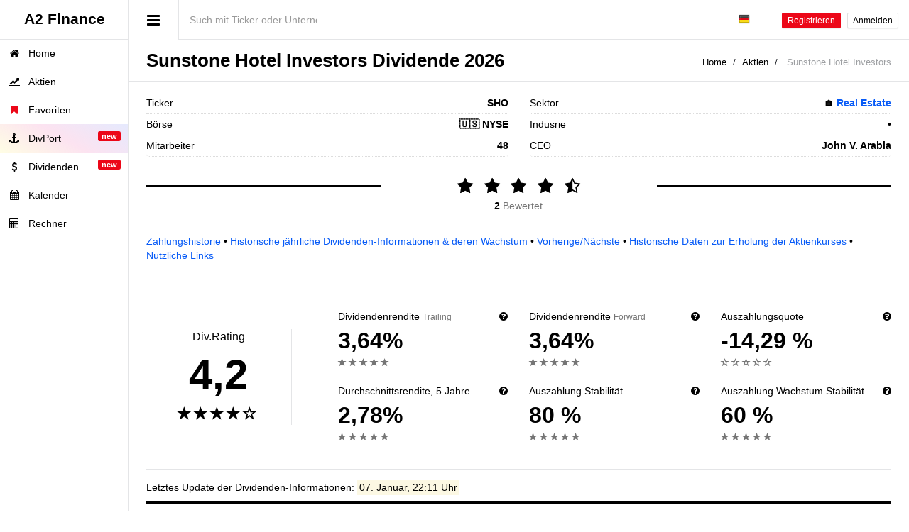

--- FILE ---
content_type: text/html; charset=utf-8
request_url: https://a2-finance.com/de/issuers/sunstone-hotel-investors/dividends
body_size: 20201
content:
<!DOCTYPE html>
<html lang="de">
<head>
    <!-- Global site tag (gtag.js) - Google Analytics -->
  <script async src="https://www.googletagmanager.com/gtag/js?id=UA-91320185-1"></script>
  <script>
      window.dataLayer = window.dataLayer || [];
      function gtag(){dataLayer.push(arguments);}
      gtag('js', new Date());
      gtag('config', 'UA-91320185-1');
      
  </script>

  <!-- Yandex.Metrika counter -->
  <script type="text/javascript" >
      (function(m,e,t,r,i,k,a){m[i]=m[i]||function(){(m[i].a=m[i].a||[]).push(arguments)};
          m[i].l=1*new Date();k=e.createElement(t),a=e.getElementsByTagName(t)[0],k.async=1,k.src=r,a.parentNode.insertBefore(k,a)})
      (window, document, "script", "https://cdn.jsdelivr.net/npm/yandex-metrica-watch/tag.js", "ym");

      ym(42530374, "init", {
          clickmap:true,
          trackLinks:true,
          accurateTrackBounce:true,
          webvisor:true,
          trackHash:true
      });
  </script>
  <noscript><div><img src="https://mc.yandex.ru/watch/42530374" style="position:absolute; left:-9999px;" alt="" /></div></noscript>
  <!-- /Yandex.Metrika counter -->

  
  <meta charset="UTF-8">
  <meta http-equiv="Content-Type" content="text/html;charset=UTF-8">
  <meta name="viewport" content="width=device-width, initial-scale=1.0">
  
  <meta http-equiv="X-UA-Compatible" content="IE=edge">
  <meta name="yandex-verification" content="1bcba0fe00a2c998" />
  <meta name="ahrefs-site-verification" content="9e505bde19164559fd3d0d0edffd39b43de8e39474cd9df7ea741acf16eca773">
  <meta name="facebook-domain-verification" content="fmj0drwcfje1ckz4m6vuh4j6dh9q7o" />
  <meta property="fb:app_id" content="329231040807728" />
  <meta name="google-site-verification" content="xzbdgrgu937IW1Jdvm9hQzyoM0R52zMdRHg_dUPVETE" />
  <meta name="msvalidate.01" content="5866512027527743EB718900EE058AE0" />
  <meta name="referrer" content="origin">

  <title>SHO: Dividende Ex-Tag, Historie, Rendite für Sunstone Hotel Investors</title>
<meta name="description" content="SHO Dividendenhistorie, Rendite, Rendite, Ex-Tag, Auszahlungsverhältnis, Rating &amp; vieles mehr! Alle Dividendeninformationen über den Sunstone Hotel Investors sind auf dieser Seite kostenlos.">
<meta name="robots" content="index, follow">
<link rel="alternate" href="https://a2-finance.com/en/issuers/sunstone-hotel-investors/dividends" hreflang="x-default">
<link rel="alternate" href="https://a2-finance.com/en/issuers/sunstone-hotel-investors/dividends" hreflang="en">
<link rel="alternate" href="https://a2-finance.com/zh/issuers/sunstone-hotel-investors/dividends" hreflang="zh">
<link rel="alternate" href="https://a2-finance.com/es/issuers/sunstone-hotel-investors/dividends" hreflang="es">
<link rel="alternate" href="https://a2-finance.com/ja/issuers/sunstone-hotel-investors/dividends" hreflang="ja">
<link rel="alternate" href="https://a2-finance.com/pt/issuers/sunstone-hotel-investors/dividends" hreflang="pt">
<link rel="alternate" href="https://a2-finance.com/de/issuers/sunstone-hotel-investors/dividends" hreflang="de">
<link rel="alternate" href="https://a2-finance.com/ar/issuers/sunstone-hotel-investors/dividends" hreflang="ar">
<link rel="alternate" href="https://a2-finance.com/fr/issuers/sunstone-hotel-investors/dividends" hreflang="fr">
<link rel="alternate" href="https://a2-finance.com/ru/issuers/sunstone-hotel-investors/dividends" hreflang="ru">
<link rel="alternate" href="https://a2-finance.com/ko/issuers/sunstone-hotel-investors/dividends" hreflang="ko">
<meta name="twitter:card" content="summary">
<meta name="twitter:image" content="https://images.a2-finance.com/charts/dividends/previews/1815@1.png">
<meta name="twitter:title" content="SHO: Dividende Ex-Tag, Historie, Rendite für Sunstone Hotel Investors">
<meta name="twitter:description" content="SHO Dividendenhistorie, Rendite, Rendite, Ex-Tag, Auszahlungsverhältnis, Rating &amp; vieles mehr! Alle Dividendeninformationen über den Sunstone Hotel Investors sind auf dieser Seite kostenlos.">
<meta name="twitter:site" content="@a2_finance">
<meta property="og:type" content="website">
<meta property="og:site_name" content="A2 Finance">
<meta property="og:title" content="SHO: Dividende Ex-Tag, Historie, Rendite für Sunstone Hotel Investors">
<meta property="og:description" content="SHO Dividendenhistorie, Rendite, Rendite, Ex-Tag, Auszahlungsverhältnis, Rating &amp; vieles mehr! Alle Dividendeninformationen über den Sunstone Hotel Investors sind auf dieser Seite kostenlos.">
<meta property="og:url" content="https://a2-finance.com/de/issuers/sunstone-hotel-investors/dividends">
<meta property="og:locale" content="de_DE">
<meta property="og:image" content="https://images.a2-finance.com/charts/dividends/previews/1815@2.png">
<meta property="og:image:alt" content="SHO Dividendenhistorie, Rendite, Rendite, Ex-Tag, Auszahlungsverhältnis, Rating &amp; vieles mehr! Alle Dividendeninformationen über den Sunstone Hotel Investors sind auf dieser Seite kostenlos.">
<meta property="og:image:type" content="image/png">
<meta property="og:image:width" content="1200">
<meta property="og:image:height" content="628">

  

  <link rel="apple-touch-icon-precomposed" href="https://assets.a2-finance.com/assets/favicon/apple-touch-icon-precomposed-a5df19993ab64fb119bc6eadc370f57a8cb666dfaef08f6613494cc6d2be0d81.png"/>
<link rel="apple-touch-icon" href="https://assets.a2-finance.com/assets/favicon/apple-touch-icon-5529ca818755796ee225e6a2d233fd195274f94efc437614356ca7adcf21cf71.png">
<link rel="apple-touch-icon" sizes="152x152" href="https://assets.a2-finance.com/assets/favicon/apple-touch-icon-152x152-8f8796265c270846c661d9d136d70d2669bd6b428d47f2a651b84dd015188ab5.png">
<link rel="apple-touch-icon" sizes="167x167" href="https://assets.a2-finance.com/assets/favicon/apple-touch-icon-167x167-9e7cfda8937533248c580e72ac242da2ff82513c064ca5d87ab35be9770461ce.png">
<link rel="apple-touch-icon" sizes="180x180" href="https://assets.a2-finance.com/assets/favicon/apple-touch-icon-180x180-5529ca818755796ee225e6a2d233fd195274f94efc437614356ca7adcf21cf71.png">
<link rel="icon" type="image/png" sizes="32x32" href="https://assets.a2-finance.com/assets/favicon/favicon-32x32-a009dba5e55821e0e210f595ce533de44583b270f58748b990641ae2ad6eedf6.png">
<link rel="icon" type="image/png" sizes="16x16" href="https://assets.a2-finance.com/assets/favicon/favicon-16x16-c3598aabeb0f98c449ed19eb36add322cfd28979fbdb88b85dfbe203ea5ff717.png">
<link rel="mask-icon" href="https://assets.a2-finance.com/assets/favicon/safari-pinned-tab-6064a386788382f31d675f58ed8786fecb1eb2ebd30eecbe7b3f97928a41aa30.svg" color="#000000">
<link rel="shortcut icon" href="https://assets.a2-finance.com/assets/favicon/favicon-579a0ec8a370fb58307235fd23948df8e4c49fb6318a8e3abe158176d5802ec7.ico">
<meta name="apple-mobile-web-app-title" content="A2 Finance">
<meta name="application-name" content="A2 Finance">
<meta name="msapplication-TileColor" content="#b91d47">
<meta name="msapplication-config" content="https://assets.a2-finance.com/assets/favicon/browserconfig-f5d9a11dc7d343d4d31c7f07285bc4640b3aa69d9e41dbedcd6edeec7c9d3686.xml">
<meta name="theme-color" content="#ffffff">

  <link rel="amphtml" href="https://a2-finance.com/de/issuers/sunstone-hotel-investors/dividends.amp" />

  <link rel="stylesheet" media="all" href="https://assets.a2-finance.com/assets/application-016942d1b4bfcedb4f6c9aa4170bd4e9f7e45a0e65bdc085bb8f36f7a0affc51.css" />


  <link rel="stylesheet" media="screen" href="https://assets.a2-finance.com/assets/navbar-desktop-11bba6323c6bc3dd409bcc400d82cdf2017ad9af6ca48c0504a001d8c8a6e36e.css" />

  <script>
      var search_issuer_url = (typeof search_issuer_url === 'undefined') ? "/de/qs" : search_issuer_url;
      var i18n_cats = { s: "Aktien", p: "Dividenden-Portfolios" }
  </script>

  <script src="https://assets.a2-finance.com/assets/application-59feefbf90ce9b015224b95ada57b0c7efbf6a1d17a1d53d007cb8330dddc17a.js"></script>


    <script>
      var search_issuer_url = "/de/qs?ref=%2Fde%2Fissuers%2Fsunstone-hotel-investors%2Fdividends";
  </script>

    <script src="https://assets.a2-finance.com/assets/apexcharts.min-c8cf752740039210934e89f8b5635e35dc66c39417f1ac471c1a44f7ba28aef7.js"></script>

    <link href="https://a2-finance.com/de/issuers/sunstone-hotel-investors/dividends" rel="canonical"/>




<script type="application/ld+json">
  {
    "@context": "https://schema.org",
    "@type":"BreadcrumbList",
    "itemListElement":
    [
        {
            "@type":"ListItem",
            "position":1,
            "item":
            {
                "@id":"https://a2-finance.com",
                "name":"Home"
            }
        },
        {
            "@type":"ListItem",
            "position":2,
            "item":
            {
                "@id":"https://a2-finance.com/de/stocks",
                "name":"Aktien"
            }
        },
        {
            "@type":"ListItem",
            "position":3,
            "item":
            {
                "@id":"https://a2-finance.com/de/issuers/sunstone-hotel-investors/dividends",
                "name":"Sunstone Hotel Investors"
            }
        }
    ]
  }

</script>
  
<script type="application/ld+json">
{
  "@context":  "http://schema.org",
  "@type":     "Corporation",
  "name":      "Sunstone Hotel Investors",
  "legalName": "Sunstone Hotel Investors",
  "tickerSymbol": "SHO",
    "url":       "http://www.sunstonehotels.com",
    "aggregateRating": {
      "@type":"AggregateRating",
      "bestRating":5,
      "worstRating":1,
      "ratingValue":"4.5",
      "ratingCount":"2"
    },
  "numberOfEmployees":
      {
        "@type": "QuantitativeValue",
        "value": "48"
      },
  "description": "Betreibt einen Immobilien-Investment-Trust für Hotels",
  "sameAs":
  [
    "https://sunstonehotelinvestorsinc.gcs-web.com/", "http://www.sec.gov/cgi-bin/browse-edgar?company=&match=&CIK=SHO&filenum=&State=&Country=&SIC=&owner=exclude&Find=Find+Companies&action=getcompany"
  ]
}
</script>

  <script>
      var score        = '4.5';
      var vote_url     = '/de/issuers/sunstone-hotel-investors/vote';
      var favorite_url = '/de/issuers/sunstone-hotel-investors/favorite';

      var i18_label_avg_stock_price              = "Durchschnittlicher Aktienpreis";
      var i18_label_declared_date                = "Deklarierungsdatum";
      var i18_label_dividend_sum                 = "Höhe der Dividende";
      var i18_label_dividend_yield_at_avg_price  = "Dividendenrendite (zum Durchschnittskurs)";
      var i18_label_dividend_yield_at_last_price = "Dividendenrendite (zum Schlusskurs)";
      var i18_label_ex_date                      = "Ex-Tag";
      var i18_label_frequency                    = "Frequenz";
      var i18_label_last_stock_price             = "Letzter Aktienpreis";
      var i18_label_pay_date                     = "Auszahlungstermin";
      var i18_label_payout_amount                = "Auszahlungsbetrag";
      var i18_label_table_dividend_pay_date      = "Auszahlungstag der Dividende";
      var i18_label_table_payout_amount          = "Auszahlungsbetrag";
      var i18_label_dividend_payout_history      = "Dividendenhistorie, Sunstone Hotel Investors";
      var i18_label_dividend_pay_date            = "Auszahlungstag der Dividende";
      var i18_label_dividend_per_share           = "Dividende pro Aktie";
      var i18_label_year                         = "Jahr";
      var i18_label_actions_expand               = "Aufklappen";
      var i18_label_actions_collapse             = "Zuklappen";
      var i18_label_total_selected_column        = "Gesamt";
      var i18_label_locale                       = "de";
      var i18_hints                              = ["Schlecht", "Schwach", "OK", "Gut ", "Wunderbar"];
  </script>
  <link rel="stylesheet" media="screen" href="https://assets.a2-finance.com/assets/pages/issuers/page_show_dividends-b0240836574bb7411bd67141b0796e3f2170ae2f8c68a64e23dcf2657531a0f4.css" />


  <meta name="csrf-param" content="authenticity_token" />
<meta name="csrf-token" content="rpS2pIwlmeLzdibtT79aOLZRCbZ6uEC2BhBG1nRk8pGMQah1gHzgpWgsdNop3ih6d8t2/C7lM2HogcTXBdS+4Q==" />

      <script type="application/ld+json">
        {
          "@context": "https://schema.org",
          "@type": "WebSite",
          "name": "A2 Finance",
          "alternateName": "A2-Finance.com",
          "url": "https://a2-finance.com"
        }
      </script>

      <script type="application/ld+json">
        {
          "@context": "https://schema.org",
          "@type": "Organization",
          "url": "https://a2-finance.com",
          "name": "A2 Finance",
          "address": "Welt, Portugal, Porto",
          "logo": "https://a2-finance.com/logo_500.png",
          "contactPoint": [{
            "@type": "ContactPoint",
            "telephone": "+7-952-237-95-17",
            "contactType": "customer service",
            "areaServed": "RU",
            "availableLanguage": "Russian",
            "contactOption" : "TollFree"
          }]
        }
      </script>
</head>

<body class="show-sidebar">

<!--[if lt IE 7]>
<p class="alert alert-danger" style="margin: auto;">Du verwendest einen <strong>veralteten</strong> Browser. Bitte <a href="http://browsehappy.com/"> aktualisiere deinen Browser für ein besseres Nutzungserlebnis.</p>
<![endif]-->


  <div id="header">
  <a title="A2 Finance" class="light-version" id="logo" href="/de">
    <span>A2 Finance</span>
</a>  <nav class="">
    <div class="header-link hide-menu"><i class="fa fa-bars"></i></div>
    <div class="small-logo">
      <span>A2 Finance</span>
    </div>

    <div class="form-group navbar-form-custom">
      <input class="autocomplete_search_issuer autocomplete form-control input-lg" type="text" autocomplete="false" placeholder="Such mit Ticker oder Unternehmensname">
    </div>

    <div class="mobile-menu">
      <button type="button" class="navbar-toggle mobile-menu-toggle" data-toggle="collapse" data-target="#mobile-collapse">
        <i class="fa fa-chevron-down"></i>
      </button>
      <div class="collapse mobile-navbar" id="mobile-collapse">
        <ul class="nav navbar-nav text-center">
            <li>
              <a href="/de/users/sign_in">Anmelden</a>
            </li>
            <li>
              <a title="Registrieren" href="/de/users/sign_up">Registrieren</a>
            </li>
          <li class="dropdown">
  <a class="dropdown-toggle" href="#" data-toggle="dropdown" aria-expanded="true">
    <img class="flag flag-de" width="16" height="16" alt="de" title="de" loading="lazy" src="https://assets.a2-finance.com/assets/blank-96a05f1a9469c21c21c86bace8041e39c9e8053d1f3b392fd19e4dc9d161006a.gif" />
  </a>
  <ul class="dropdown-menu hdropdown">
      <li>
        <a href="/en">
          <img class="flag flag-en" width="16" height="16" alt="en" title="en" loading="lazy" src="https://assets.a2-finance.com/assets/blank-96a05f1a9469c21c21c86bace8041e39c9e8053d1f3b392fd19e4dc9d161006a.gif" />
</a>      </li>
      <li>
        <a href="/zh">
          <img class="flag flag-zh" width="16" height="16" alt="zh" title="zh" loading="lazy" src="https://assets.a2-finance.com/assets/blank-96a05f1a9469c21c21c86bace8041e39c9e8053d1f3b392fd19e4dc9d161006a.gif" />
</a>      </li>
      <li>
        <a href="/es">
          <img class="flag flag-es" width="16" height="16" alt="es" title="es" loading="lazy" src="https://assets.a2-finance.com/assets/blank-96a05f1a9469c21c21c86bace8041e39c9e8053d1f3b392fd19e4dc9d161006a.gif" />
</a>      </li>
      <li>
        <a href="/ja">
          <img class="flag flag-ja" width="16" height="16" alt="ja" title="ja" loading="lazy" src="https://assets.a2-finance.com/assets/blank-96a05f1a9469c21c21c86bace8041e39c9e8053d1f3b392fd19e4dc9d161006a.gif" />
</a>      </li>
      <li>
        <a href="/pt">
          <img class="flag flag-pt" width="16" height="16" alt="pt" title="pt" loading="lazy" src="https://assets.a2-finance.com/assets/blank-96a05f1a9469c21c21c86bace8041e39c9e8053d1f3b392fd19e4dc9d161006a.gif" />
</a>      </li>
      <li>
        <a href="/ar">
          <img class="flag flag-ar" width="16" height="16" alt="ar" title="ar" loading="lazy" src="https://assets.a2-finance.com/assets/blank-96a05f1a9469c21c21c86bace8041e39c9e8053d1f3b392fd19e4dc9d161006a.gif" />
</a>      </li>
      <li>
        <a href="/fr">
          <img class="flag flag-fr" width="16" height="16" alt="fr" title="fr" loading="lazy" src="https://assets.a2-finance.com/assets/blank-96a05f1a9469c21c21c86bace8041e39c9e8053d1f3b392fd19e4dc9d161006a.gif" />
</a>      </li>
      <li>
        <a href="/ru">
          <img class="flag flag-ru" width="16" height="16" alt="ru" title="ru" loading="lazy" src="https://assets.a2-finance.com/assets/blank-96a05f1a9469c21c21c86bace8041e39c9e8053d1f3b392fd19e4dc9d161006a.gif" />
</a>      </li>
      <li>
        <a href="/ko">
          <img class="flag flag-ko" width="16" height="16" alt="ko" title="ko" loading="lazy" src="https://assets.a2-finance.com/assets/blank-96a05f1a9469c21c21c86bace8041e39c9e8053d1f3b392fd19e4dc9d161006a.gif" />
</a>      </li>
  </ul>
</li>
        </ul>
      </div>
    </div>
    <div class="navbar-right">
      <ul class="nav navbar-nav no-borders">
        <li class="dropdown">
  <a class="dropdown-toggle" href="#" data-toggle="dropdown" aria-expanded="true">
    <img class="flag flag-de" width="16" height="16" alt="de" title="de" loading="lazy" src="https://assets.a2-finance.com/assets/blank-96a05f1a9469c21c21c86bace8041e39c9e8053d1f3b392fd19e4dc9d161006a.gif" />
  </a>
  <ul class="dropdown-menu hdropdown">
      <li>
        <a href="/en">
          <img class="flag flag-en" width="16" height="16" alt="en" title="en" loading="lazy" src="https://assets.a2-finance.com/assets/blank-96a05f1a9469c21c21c86bace8041e39c9e8053d1f3b392fd19e4dc9d161006a.gif" />
</a>      </li>
      <li>
        <a href="/zh">
          <img class="flag flag-zh" width="16" height="16" alt="zh" title="zh" loading="lazy" src="https://assets.a2-finance.com/assets/blank-96a05f1a9469c21c21c86bace8041e39c9e8053d1f3b392fd19e4dc9d161006a.gif" />
</a>      </li>
      <li>
        <a href="/es">
          <img class="flag flag-es" width="16" height="16" alt="es" title="es" loading="lazy" src="https://assets.a2-finance.com/assets/blank-96a05f1a9469c21c21c86bace8041e39c9e8053d1f3b392fd19e4dc9d161006a.gif" />
</a>      </li>
      <li>
        <a href="/ja">
          <img class="flag flag-ja" width="16" height="16" alt="ja" title="ja" loading="lazy" src="https://assets.a2-finance.com/assets/blank-96a05f1a9469c21c21c86bace8041e39c9e8053d1f3b392fd19e4dc9d161006a.gif" />
</a>      </li>
      <li>
        <a href="/pt">
          <img class="flag flag-pt" width="16" height="16" alt="pt" title="pt" loading="lazy" src="https://assets.a2-finance.com/assets/blank-96a05f1a9469c21c21c86bace8041e39c9e8053d1f3b392fd19e4dc9d161006a.gif" />
</a>      </li>
      <li>
        <a href="/ar">
          <img class="flag flag-ar" width="16" height="16" alt="ar" title="ar" loading="lazy" src="https://assets.a2-finance.com/assets/blank-96a05f1a9469c21c21c86bace8041e39c9e8053d1f3b392fd19e4dc9d161006a.gif" />
</a>      </li>
      <li>
        <a href="/fr">
          <img class="flag flag-fr" width="16" height="16" alt="fr" title="fr" loading="lazy" src="https://assets.a2-finance.com/assets/blank-96a05f1a9469c21c21c86bace8041e39c9e8053d1f3b392fd19e4dc9d161006a.gif" />
</a>      </li>
      <li>
        <a href="/ru">
          <img class="flag flag-ru" width="16" height="16" alt="ru" title="ru" loading="lazy" src="https://assets.a2-finance.com/assets/blank-96a05f1a9469c21c21c86bace8041e39c9e8053d1f3b392fd19e4dc9d161006a.gif" />
</a>      </li>
      <li>
        <a href="/ko">
          <img class="flag flag-ko" width="16" height="16" alt="ko" title="ko" loading="lazy" src="https://assets.a2-finance.com/assets/blank-96a05f1a9469c21c21c86bace8041e39c9e8053d1f3b392fd19e4dc9d161006a.gif" />
</a>      </li>
  </ul>
</li>
      </ul>
        <a class="btn btn-danger btn-xs m-r-xs m-t-18" title="Registrieren" href="/de/users/sign_up">Registrieren</a>
        <a class="btn btn-default btn-xs m-r m-t-18" title="Anmelden" href="/de/users/sign_in">Anmelden</a>
    </div>
  </nav>
</div>
  <aside id="menu">
  <div id="navigation">
    <ul class="nav">
      <li>
        <a href="/de" title="Home"> <i class="fa fa-home"></i> <span class="nav-label">Home</span> </a>
      </li>
      <li>
        <a style="padding-right: 10px;" title="Aktien" href="/de/stocks">
          <i class="fa fa-line-chart"></i> <span class="nav-label">Aktien</span>
</a>      </li>
      <li>
        <a style="padding-right: 10px;" title="Favoriten" href="/de/stocks/favorites">
          <i class="fa fa-bookmark text-danger"></i> <span class="nav-label">Favoriten</span>
</a>      </li>
      <li class="very-important-menu-item">
        <a style="padding-right: 10px;" title="DivPort" href="/de/portfolios/dividends">
          <i class="fa fa-anchor"></i> <span class="nav-label">DivPort</span>
          <span class="label label-danger pull-right">new</span>
</a>      </li>
      <li>
        <a style="padding-right: 10px;" title="Dividenden" href="/de/dividends">
          <i class="fa fa-dollar"></i> <span class="nav-label">Dividenden</span>
          <span class="label label-danger pull-right">new</span>
</a>      </li>
      <li>
        <a style="padding-right: 10px;" title="Kalender" href="/de/calendars/dividends">
          <i class="fa fa-calendar"></i> <span class="nav-label">Kalender</span>
</a>      </li>
      <li>
        <a style="padding-right: 10px;" title="Rechner" href="/de/calculators">
          <i class="fa fa-calculator"></i> <span class="nav-label">Rechner</span>
</a>      </li>

    </ul>
  </div>
</aside>

<div id="wrapper">
  


<script type="text/javascript">
    var score        = '4.5';
    var vote_url     = '/de/issuers/sunstone-hotel-investors/vote';
    var favorite_url = '/de/issuers/sunstone-hotel-investors/favorite';

    var combine_chart_data = [
              {
                  type: "payouts_5y",
                  ticker: "SHO",
                  ticker_full: "SHO:NYSE",
                  exchange: "NYSE",
                  chart_id: "SHONYSE",
                  raw_data: [[{"amount":"0.05","amount_str":"0,05 $","frequency":"Quarterly","declared":"2022-08-02","ex_date":"2022-09-29","pay_date":"2022-10-17","year":2022,"total_year":"0,10 $"},{"amount":"0.05","amount_str":"0,05 $","frequency":"Quarterly","declared":"2023-02-21","ex_date":"2023-03-30","pay_date":"2023-04-17","year":2023,"total_year":"0,300 $"},{"amount":"0.07","amount_str":"0,07 $","frequency":"Quarterly","declared":"2024-02-22","ex_date":"2024-03-27","pay_date":"2024-04-15","year":2024,"total_year":"0,340 $"},{"amount":"0.09","amount_str":"0,09 $","frequency":"–","declared":"–","ex_date":"2025-03-31","pay_date":"–","year":2025,"total_year":"0,36 $"},null],[{"amount":"0.05","amount_str":"0,05 $","frequency":"Quarterly","declared":"2022-11-07","ex_date":"2022-12-29","pay_date":"2023-01-17","year":2022,"total_year":"0,10 $"},{"amount":"0.05","amount_str":"0,05 $","frequency":"Quarterly","declared":"2023-05-04","ex_date":"2023-06-29","pay_date":"2023-07-17","year":2023,"total_year":"0,300 $"},{"amount":"0.09","amount_str":"0,09 $","frequency":"Quarterly","declared":"2024-05-06","ex_date":"2024-06-28","pay_date":"2024-07-15","year":2024,"total_year":"0,340 $"},{"amount":"0.09","amount_str":"0,09 $","frequency":"Quarterly","declared":"2025-05-05","ex_date":"2025-06-30","pay_date":"2025-07-15","year":2025,"total_year":"0,36 $"},null],[null,{"amount":"0.07","amount_str":"0,07 $","frequency":"Quarterly","declared":"2023-08-03","ex_date":"2023-09-28","pay_date":"2023-10-16","year":2023,"total_year":"0,300 $"},{"amount":"0.09","amount_str":"0,09 $","frequency":"Quarterly","declared":"2024-08-07","ex_date":"2024-09-30","pay_date":"2024-10-15","year":2024,"total_year":"0,340 $"},{"amount":"0.09","amount_str":"0,09 $","frequency":"Quarterly","declared":"2025-08-05","ex_date":"2025-09-30","pay_date":"2025-10-15","year":2025,"total_year":"0,36 $"},null],[null,{"amount":"0.13","amount_str":"0,13 $","frequency":"Quarterly","declared":"2023-12-06","ex_date":"2023-12-28","pay_date":"2024-01-16","year":2023,"total_year":"0,300 $"},{"amount":"0.09","amount_str":"0,09 $","frequency":"Quarterly","declared":"2024-11-12","ex_date":"2024-12-31","pay_date":"2025-01-15","year":2024,"total_year":"0,340 $"},{"amount":"0.09","amount_str":"0,09 $","frequency":"Quarterly","declared":"2025-11-06","ex_date":"2025-12-31","pay_date":"2026-01-15","year":2025,"total_year":"0,36 $"},null]],
                  series: [{"name":"","data":["0.05","0.05","0.07","0.09",null]},{"name":"","data":["0.05","0.05","0.09","0.09",null]},{"name":"","data":[null,"0.07","0.09","0.09",null]},{"name":"","data":[null,"0.13","0.09","0.09",null]}],
                  totals_str: ["0,10 $", "0,300 $", "0,340 $", "0,36 $", ""],
                  total_value: [0.1, 0.30000000000000004, 0.33999999999999997, 0.36, ""],
                  categories: ["'22", "'23", "'24", "'25", "'26"]
              },
              {
                  type: "payouts_10y",
                  ticker: "SHO",
                  ticker_full: "SHO:NYSE",
                  exchange: "NYSE",
                  chart_id: "SHONYSE",
                  raw_data: [[{"amount":"0.05","amount_str":"0,05 $","frequency":"Quarterly","declared":"2016-02-18","ex_date":"2016-03-29","pay_date":"2016-04-15","year":2016,"total_year":"1,21 $"},{"amount":"0.05","amount_str":"0,05 $","frequency":"Quarterly","declared":"2017-02-17","ex_date":"2017-03-29","pay_date":"2017-04-17","year":2017,"total_year":"1,36 $"},{"amount":"0.05","amount_str":"0,05 $","frequency":"Quarterly","declared":"2018-02-09","ex_date":"2018-03-28","pay_date":"2018-04-16","year":2018,"total_year":"0,74 $"},{"amount":"0.05","amount_str":"0,05 $","frequency":"Quarterly","declared":"2019-02-11","ex_date":"2019-03-28","pay_date":"2019-04-15","year":2019,"total_year":"0,731 $"},{"amount":"0.05","amount_str":"0,05 $","frequency":"Quarterly","declared":"2020-02-17","ex_date":"2020-03-30","pay_date":"2020-04-15","year":2020,"total_year":"0,05 $"},null,{"amount":"0.05","amount_str":"0,05 $","frequency":"Quarterly","declared":"2022-08-02","ex_date":"2022-09-29","pay_date":"2022-10-17","year":2022,"total_year":"0,10 $"},{"amount":"0.05","amount_str":"0,05 $","frequency":"Quarterly","declared":"2023-02-21","ex_date":"2023-03-30","pay_date":"2023-04-17","year":2023,"total_year":"0,300 $"},{"amount":"0.07","amount_str":"0,07 $","frequency":"Quarterly","declared":"2024-02-22","ex_date":"2024-03-27","pay_date":"2024-04-15","year":2024,"total_year":"0,340 $"},{"amount":"0.09","amount_str":"0,09 $","frequency":"–","declared":"–","ex_date":"2025-03-31","pay_date":"–","year":2025,"total_year":"0,36 $"},null],[{"amount":"0.05","amount_str":"0,05 $","frequency":"Quarterly","declared":"2016-04-28","ex_date":"2016-06-28","pay_date":"2016-07-15","year":2016,"total_year":"1,21 $"},{"amount":"0.05","amount_str":"0,05 $","frequency":"Quarterly","declared":"–","ex_date":"2017-06-28","pay_date":"2017-07-17","year":2017,"total_year":"1,36 $"},{"amount":"0.05","amount_str":"0,05 $","frequency":"Quarterly","declared":"2018-02-12","ex_date":"2018-03-29","pay_date":"2018-04-16","year":2018,"total_year":"0,74 $"},{"amount":"0.05","amount_str":"0,05 $","frequency":"Quarterly","declared":"2019-05-06","ex_date":"2019-06-27","pay_date":"2019-07-15","year":2019,"total_year":"0,731 $"},null,null,{"amount":"0.05","amount_str":"0,05 $","frequency":"Quarterly","declared":"2022-11-07","ex_date":"2022-12-29","pay_date":"2023-01-17","year":2022,"total_year":"0,10 $"},{"amount":"0.05","amount_str":"0,05 $","frequency":"Quarterly","declared":"2023-05-04","ex_date":"2023-06-29","pay_date":"2023-07-17","year":2023,"total_year":"0,300 $"},{"amount":"0.09","amount_str":"0,09 $","frequency":"Quarterly","declared":"2024-05-06","ex_date":"2024-06-28","pay_date":"2024-07-15","year":2024,"total_year":"0,340 $"},{"amount":"0.09","amount_str":"0,09 $","frequency":"Quarterly","declared":"2025-05-05","ex_date":"2025-06-30","pay_date":"2025-07-15","year":2025,"total_year":"0,36 $"},null],[{"amount":"0.05","amount_str":"0,05 $","frequency":"Quarterly","declared":"2016-08-04","ex_date":"2016-09-28","pay_date":"2016-10-17","year":2016,"total_year":"1,21 $"},{"amount":"0.05","amount_str":"0,05 $","frequency":"Quarterly","declared":"2017-07-28","ex_date":"2017-09-28","pay_date":"2017-10-16","year":2017,"total_year":"1,36 $"},{"amount":"0.05","amount_str":"0,05 $","frequency":"Quarterly","declared":"2018-05-03","ex_date":"2018-06-28","pay_date":"2018-07-16","year":2018,"total_year":"0,74 $"},{"amount":"0.04092","amount_str":"0,04092 $","frequency":"Quarterly","declared":"2019-08-01","ex_date":"2019-09-27","pay_date":"2019-10-15","year":2019,"total_year":"0,731 $"},null,null,null,{"amount":"0.07","amount_str":"0,07 $","frequency":"Quarterly","declared":"2023-08-03","ex_date":"2023-09-28","pay_date":"2023-10-16","year":2023,"total_year":"0,300 $"},{"amount":"0.09","amount_str":"0,09 $","frequency":"Quarterly","declared":"2024-08-07","ex_date":"2024-09-30","pay_date":"2024-10-15","year":2024,"total_year":"0,340 $"},{"amount":"0.09","amount_str":"0,09 $","frequency":"Quarterly","declared":"2025-08-05","ex_date":"2025-09-30","pay_date":"2025-10-15","year":2025,"total_year":"0,36 $"},null],[{"amount":"0.53","amount_str":"0,53 $","frequency":"Other","declared":"2016-12-13","ex_date":"2016-12-28","pay_date":"2017-01-17","year":2016,"total_year":"1,21 $"},{"amount":"0.05","amount_str":"0,05 $","frequency":"Quarterly","declared":"2017-08-01","ex_date":"2017-09-29","pay_date":"2017-10-16","year":2017,"total_year":"1,36 $"},{"amount":"0.05","amount_str":"0,05 $","frequency":"Quarterly","declared":"2018-07-27","ex_date":"2018-09-27","pay_date":"2018-10-15","year":2018,"total_year":"0,74 $"},{"amount":"0.59","amount_str":"0,59 $","frequency":"Quarterly","declared":"2019-12-10","ex_date":"2019-12-30","pay_date":"2020-01-15","year":2019,"total_year":"0,731 $"},null,null,null,{"amount":"0.13","amount_str":"0,13 $","frequency":"Quarterly","declared":"2023-12-06","ex_date":"2023-12-28","pay_date":"2024-01-16","year":2023,"total_year":"0,300 $"},{"amount":"0.09","amount_str":"0,09 $","frequency":"Quarterly","declared":"2024-11-12","ex_date":"2024-12-31","pay_date":"2025-01-15","year":2024,"total_year":"0,340 $"},{"amount":"0.09","amount_str":"0,09 $","frequency":"Quarterly","declared":"2025-11-06","ex_date":"2025-12-31","pay_date":"2026-01-15","year":2025,"total_year":"0,36 $"},null],[{"amount":"0.53","amount_str":"0,53 $","frequency":"Quarterly","declared":"2016-12-13","ex_date":"2016-12-29","pay_date":"2017-01-17","year":2016,"total_year":"1,21 $"},{"amount":"0.58","amount_str":"0,58 $","frequency":"Other","declared":"2017-12-11","ex_date":"2017-12-28","pay_date":"2018-01-16","year":2017,"total_year":"1,36 $"},{"amount":"0.54","amount_str":"0,54 $","frequency":"Other","declared":"2018-12-18","ex_date":"2018-12-28","pay_date":"2019-01-15","year":2018,"total_year":"0,74 $"},null,null,null,null,null,null,null,null],[null,{"amount":"0.58","amount_str":"0,58 $","frequency":"Quarterly","declared":"2017-12-11","ex_date":"2017-12-29","pay_date":"2018-01-16","year":2017,"total_year":"1,36 $"},null,null,null,null,null,null,null,null,null]],
                  series: [{"name":"","data":["0.05","0.05","0.05","0.05","0.05",null,"0.05","0.05","0.07","0.09",null]},{"name":"","data":["0.05","0.05","0.05","0.05",null,null,"0.05","0.05","0.09","0.09",null]},{"name":"","data":["0.05","0.05","0.05","0.04092",null,null,null,"0.07","0.09","0.09",null]},{"name":"","data":["0.53","0.05","0.05","0.59",null,null,null,"0.13","0.09","0.09",null]},{"name":"","data":["0.53","0.58","0.54",null,null,null,null,null,null,null,null]},{"name":"","data":[null,"0.58",null,null,null,null,null,null,null,null,null]}],
                  totals_str: ["1,21 $", "1,36 $", "0,74 $", "0,731 $", "0,05 $", "", "0,10 $", "0,300 $", "0,340 $", "0,36 $", ""],
                  total_value: [1.21, 1.3599999999999999, 0.74, 0.73092, 0.05, "", 0.1, 0.30000000000000004, 0.33999999999999997, 0.36, ""],
                  categories: ["'16", "'17", "'18", "'19", "'20", "'21", "'22", "'23", "'24", "'25", "'26"]
              },
              {
                  type: "payouts_all",
                  ticker: "SHO",
                  ticker_full: "SHO:NYSE",
                  exchange: "NYSE",
                  chart_id: "SHONYSE",
                  raw_data: [[{"amount":"0.285","amount_str":"0,285 $","frequency":"Other","declared":"–","ex_date":"2004-12-29","pay_date":"2005-01-14","year":2004,"total_year":"0,285 $"},{"amount":"0.285","amount_str":"0,285 $","frequency":"Quarterly","declared":"–","ex_date":"2005-03-29","pay_date":"2005-04-15","year":2005,"total_year":"1,15 $"},{"amount":"0.3","amount_str":"0,3 $","frequency":"Quarterly","declared":"–","ex_date":"2006-03-29","pay_date":"2006-04-17","year":2006,"total_year":"1,22 $"},{"amount":"0.32","amount_str":"0,32 $","frequency":"Quarterly","declared":"–","ex_date":"2007-03-28","pay_date":"2007-04-13","year":2007,"total_year":"1,31 $"},{"amount":"0.35","amount_str":"0,35 $","frequency":"Quarterly","declared":"–","ex_date":"2008-03-27","pay_date":"2008-04-15","year":2008,"total_year":"2,20 $"},null,null,null,null,{"amount":"0.05","amount_str":"0,05 $","frequency":"Quarterly","declared":"2013-08-02","ex_date":"2013-09-26","pay_date":"2013-10-15","year":2013,"total_year":"0,10 $"},{"amount":"0.05","amount_str":"0,05 $","frequency":"Quarterly","declared":"2014-02-19","ex_date":"2014-03-27","pay_date":"2014-04-15","year":2014,"total_year":"0,51 $"},{"amount":"0.05","amount_str":"0,05 $","frequency":"Quarterly","declared":"2015-02-13","ex_date":"2015-03-27","pay_date":"2015-04-15","year":2015,"total_year":"1,41 $"},{"amount":"0.05","amount_str":"0,05 $","frequency":"Quarterly","declared":"2016-02-18","ex_date":"2016-03-29","pay_date":"2016-04-15","year":2016,"total_year":"1,21 $"},{"amount":"0.05","amount_str":"0,05 $","frequency":"Quarterly","declared":"2017-02-17","ex_date":"2017-03-29","pay_date":"2017-04-17","year":2017,"total_year":"1,36 $"},{"amount":"0.05","amount_str":"0,05 $","frequency":"Quarterly","declared":"2018-02-09","ex_date":"2018-03-28","pay_date":"2018-04-16","year":2018,"total_year":"0,74 $"},{"amount":"0.05","amount_str":"0,05 $","frequency":"Quarterly","declared":"2019-02-11","ex_date":"2019-03-28","pay_date":"2019-04-15","year":2019,"total_year":"0,731 $"},{"amount":"0.05","amount_str":"0,05 $","frequency":"Quarterly","declared":"2020-02-17","ex_date":"2020-03-30","pay_date":"2020-04-15","year":2020,"total_year":"0,05 $"},null,{"amount":"0.05","amount_str":"0,05 $","frequency":"Quarterly","declared":"2022-08-02","ex_date":"2022-09-29","pay_date":"2022-10-17","year":2022,"total_year":"0,10 $"},{"amount":"0.05","amount_str":"0,05 $","frequency":"Quarterly","declared":"2023-02-21","ex_date":"2023-03-30","pay_date":"2023-04-17","year":2023,"total_year":"0,300 $"},{"amount":"0.07","amount_str":"0,07 $","frequency":"Quarterly","declared":"2024-02-22","ex_date":"2024-03-27","pay_date":"2024-04-15","year":2024,"total_year":"0,340 $"},{"amount":"0.09","amount_str":"0,09 $","frequency":"–","declared":"–","ex_date":"2025-03-31","pay_date":"–","year":2025,"total_year":"0,36 $"},null],[null,{"amount":"0.285","amount_str":"0,285 $","frequency":"Quarterly","declared":"–","ex_date":"2005-06-28","pay_date":"2005-07-15","year":2005,"total_year":"1,15 $"},{"amount":"0.3","amount_str":"0,3 $","frequency":"Quarterly","declared":"–","ex_date":"2006-06-28","pay_date":"2006-07-17","year":2006,"total_year":"1,22 $"},{"amount":"0.32","amount_str":"0,32 $","frequency":"Quarterly","declared":"–","ex_date":"2007-06-27","pay_date":"2007-07-13","year":2007,"total_year":"1,31 $"},{"amount":"0.35","amount_str":"0,35 $","frequency":"Quarterly","declared":"–","ex_date":"2008-06-26","pay_date":"2008-07-15","year":2008,"total_year":"2,20 $"},null,null,null,null,{"amount":"0.05","amount_str":"0,05 $","frequency":"Quarterly","declared":"2013-11-08","ex_date":"2013-12-27","pay_date":"2014-01-15","year":2013,"total_year":"0,10 $"},{"amount":"0.05","amount_str":"0,05 $","frequency":"Quarterly","declared":"2014-05-02","ex_date":"2014-06-26","pay_date":"2014-07-15","year":2014,"total_year":"0,51 $"},{"amount":"0.05","amount_str":"0,05 $","frequency":"Quarterly","declared":"2015-05-01","ex_date":"2015-06-26","pay_date":"2015-07-15","year":2015,"total_year":"1,41 $"},{"amount":"0.05","amount_str":"0,05 $","frequency":"Quarterly","declared":"2016-04-28","ex_date":"2016-06-28","pay_date":"2016-07-15","year":2016,"total_year":"1,21 $"},{"amount":"0.05","amount_str":"0,05 $","frequency":"Quarterly","declared":"–","ex_date":"2017-06-28","pay_date":"2017-07-17","year":2017,"total_year":"1,36 $"},{"amount":"0.05","amount_str":"0,05 $","frequency":"Quarterly","declared":"2018-02-12","ex_date":"2018-03-29","pay_date":"2018-04-16","year":2018,"total_year":"0,74 $"},{"amount":"0.05","amount_str":"0,05 $","frequency":"Quarterly","declared":"2019-05-06","ex_date":"2019-06-27","pay_date":"2019-07-15","year":2019,"total_year":"0,731 $"},null,null,{"amount":"0.05","amount_str":"0,05 $","frequency":"Quarterly","declared":"2022-11-07","ex_date":"2022-12-29","pay_date":"2023-01-17","year":2022,"total_year":"0,10 $"},{"amount":"0.05","amount_str":"0,05 $","frequency":"Quarterly","declared":"2023-05-04","ex_date":"2023-06-29","pay_date":"2023-07-17","year":2023,"total_year":"0,300 $"},{"amount":"0.09","amount_str":"0,09 $","frequency":"Quarterly","declared":"2024-05-06","ex_date":"2024-06-28","pay_date":"2024-07-15","year":2024,"total_year":"0,340 $"},{"amount":"0.09","amount_str":"0,09 $","frequency":"Quarterly","declared":"2025-05-05","ex_date":"2025-06-30","pay_date":"2025-07-15","year":2025,"total_year":"0,36 $"},null],[null,{"amount":"0.285","amount_str":"0,285 $","frequency":"Quarterly","declared":"–","ex_date":"2005-09-28","pay_date":"2005-10-14","year":2005,"total_year":"1,15 $"},{"amount":"0.3","amount_str":"0,3 $","frequency":"Quarterly","declared":"–","ex_date":"2006-09-27","pay_date":"2006-10-16","year":2006,"total_year":"1,22 $"},{"amount":"0.32","amount_str":"0,32 $","frequency":"Quarterly","declared":"–","ex_date":"2007-09-26","pay_date":"2007-10-15","year":2007,"total_year":"1,31 $"},{"amount":"0.35","amount_str":"0,35 $","frequency":"Quarterly","declared":"–","ex_date":"2008-09-26","pay_date":"2008-10-15","year":2008,"total_year":"2,20 $"},null,null,null,null,null,{"amount":"0.05","amount_str":"0,05 $","frequency":"Quarterly","declared":"2014-08-06","ex_date":"2014-09-26","pay_date":"2014-10-15","year":2014,"total_year":"0,51 $"},{"amount":"0.05","amount_str":"0,05 $","frequency":"Quarterly","declared":"2015-08-05","ex_date":"2015-09-28","pay_date":"2015-10-15","year":2015,"total_year":"1,41 $"},{"amount":"0.05","amount_str":"0,05 $","frequency":"Quarterly","declared":"2016-08-04","ex_date":"2016-09-28","pay_date":"2016-10-17","year":2016,"total_year":"1,21 $"},{"amount":"0.05","amount_str":"0,05 $","frequency":"Quarterly","declared":"2017-07-28","ex_date":"2017-09-28","pay_date":"2017-10-16","year":2017,"total_year":"1,36 $"},{"amount":"0.05","amount_str":"0,05 $","frequency":"Quarterly","declared":"2018-05-03","ex_date":"2018-06-28","pay_date":"2018-07-16","year":2018,"total_year":"0,74 $"},{"amount":"0.04092","amount_str":"0,04092 $","frequency":"Quarterly","declared":"2019-08-01","ex_date":"2019-09-27","pay_date":"2019-10-15","year":2019,"total_year":"0,731 $"},null,null,null,{"amount":"0.07","amount_str":"0,07 $","frequency":"Quarterly","declared":"2023-08-03","ex_date":"2023-09-28","pay_date":"2023-10-16","year":2023,"total_year":"0,300 $"},{"amount":"0.09","amount_str":"0,09 $","frequency":"Quarterly","declared":"2024-08-07","ex_date":"2024-09-30","pay_date":"2024-10-15","year":2024,"total_year":"0,340 $"},{"amount":"0.09","amount_str":"0,09 $","frequency":"Quarterly","declared":"2025-08-05","ex_date":"2025-09-30","pay_date":"2025-10-15","year":2025,"total_year":"0,36 $"},null],[null,{"amount":"0.3","amount_str":"0,3 $","frequency":"Quarterly","declared":"–","ex_date":"2005-12-28","pay_date":"2006-01-13","year":2005,"total_year":"1,15 $"},{"amount":"0.32","amount_str":"0,32 $","frequency":"Quarterly","declared":"–","ex_date":"2006-12-27","pay_date":"2007-01-15","year":2006,"total_year":"1,22 $"},{"amount":"0.35","amount_str":"0,35 $","frequency":"Quarterly","declared":"–","ex_date":"2007-12-27","pay_date":"2008-01-15","year":2007,"total_year":"1,31 $"},{"amount":"1.15","amount_str":"1,15 $","frequency":"Quarterly","declared":"–","ex_date":"2008-12-17","pay_date":"2009-01-15","year":2008,"total_year":"2,20 $"},null,null,null,null,null,{"amount":"0.36","amount_str":"0,36 $","frequency":"Other","declared":"2014-11-03","ex_date":"2014-12-29","pay_date":"2015-01-30","year":2014,"total_year":"0,51 $"},{"amount":"1.26","amount_str":"1,26 $","frequency":"Other","declared":"2015-12-18","ex_date":"2015-12-29","pay_date":"2016-01-29","year":2015,"total_year":"1,41 $"},{"amount":"0.53","amount_str":"0,53 $","frequency":"Other","declared":"2016-12-13","ex_date":"2016-12-28","pay_date":"2017-01-17","year":2016,"total_year":"1,21 $"},{"amount":"0.05","amount_str":"0,05 $","frequency":"Quarterly","declared":"2017-08-01","ex_date":"2017-09-29","pay_date":"2017-10-16","year":2017,"total_year":"1,36 $"},{"amount":"0.05","amount_str":"0,05 $","frequency":"Quarterly","declared":"2018-07-27","ex_date":"2018-09-27","pay_date":"2018-10-15","year":2018,"total_year":"0,74 $"},{"amount":"0.59","amount_str":"0,59 $","frequency":"Quarterly","declared":"2019-12-10","ex_date":"2019-12-30","pay_date":"2020-01-15","year":2019,"total_year":"0,731 $"},null,null,null,{"amount":"0.13","amount_str":"0,13 $","frequency":"Quarterly","declared":"2023-12-06","ex_date":"2023-12-28","pay_date":"2024-01-16","year":2023,"total_year":"0,300 $"},{"amount":"0.09","amount_str":"0,09 $","frequency":"Quarterly","declared":"2024-11-12","ex_date":"2024-12-31","pay_date":"2025-01-15","year":2024,"total_year":"0,340 $"},{"amount":"0.09","amount_str":"0,09 $","frequency":"Quarterly","declared":"2025-11-06","ex_date":"2025-12-31","pay_date":"2026-01-15","year":2025,"total_year":"0,36 $"},null],[null,null,null,null,null,null,null,null,null,null,null,null,{"amount":"0.53","amount_str":"0,53 $","frequency":"Quarterly","declared":"2016-12-13","ex_date":"2016-12-29","pay_date":"2017-01-17","year":2016,"total_year":"1,21 $"},{"amount":"0.58","amount_str":"0,58 $","frequency":"Other","declared":"2017-12-11","ex_date":"2017-12-28","pay_date":"2018-01-16","year":2017,"total_year":"1,36 $"},{"amount":"0.54","amount_str":"0,54 $","frequency":"Other","declared":"2018-12-18","ex_date":"2018-12-28","pay_date":"2019-01-15","year":2018,"total_year":"0,74 $"},null,null,null,null,null,null,null,null],[null,null,null,null,null,null,null,null,null,null,null,null,null,{"amount":"0.58","amount_str":"0,58 $","frequency":"Quarterly","declared":"2017-12-11","ex_date":"2017-12-29","pay_date":"2018-01-16","year":2017,"total_year":"1,36 $"},null,null,null,null,null,null,null,null,null]],
                  series: [{"name":"","data":["0.285","0.285","0.3","0.32","0.35",null,null,null,null,"0.05","0.05","0.05","0.05","0.05","0.05","0.05","0.05",null,"0.05","0.05","0.07","0.09",null]},{"name":"","data":[null,"0.285","0.3","0.32","0.35",null,null,null,null,"0.05","0.05","0.05","0.05","0.05","0.05","0.05",null,null,"0.05","0.05","0.09","0.09",null]},{"name":"","data":[null,"0.285","0.3","0.32","0.35",null,null,null,null,null,"0.05","0.05","0.05","0.05","0.05","0.04092",null,null,null,"0.07","0.09","0.09",null]},{"name":"","data":[null,"0.3","0.32","0.35","1.15",null,null,null,null,null,"0.36","1.26","0.53","0.05","0.05","0.59",null,null,null,"0.13","0.09","0.09",null]},{"name":"","data":[null,null,null,null,null,null,null,null,null,null,null,null,"0.53","0.58","0.54",null,null,null,null,null,null,null,null]},{"name":"","data":[null,null,null,null,null,null,null,null,null,null,null,null,null,"0.58",null,null,null,null,null,null,null,null,null]}],
                  totals_str: ["0,285 $", "1,15 $", "1,22 $", "1,31 $", "2,20 $", "", "", "", "", "0,10 $", "0,51 $", "1,41 $", "1,21 $", "1,36 $", "0,74 $", "0,731 $", "0,05 $", "", "0,10 $", "0,300 $", "0,340 $", "0,36 $", ""],
                  total_value: [0.285, 1.1549999999999998, 1.22, 1.31, 2.1999999999999997, "", "", "", "", 0.1, 0.51, 1.41, 1.21, 1.3599999999999999, 0.74, 0.73092, 0.05, "", 0.1, 0.30000000000000004, 0.33999999999999997, 0.36, ""],
                  categories: ["'4", "'5", "'6", "'7", "'8", "'9", "'10", "'11", "'12", "'13", "'14", "'15", "'16", "'17", "'18", "'19", "'20", "'21", "'22", "'23", "'24", "'25", "'26"]
              },
    ];

    var annual_chart_data = [
              {
                  type: "payouts_annual_5y",
                  ticker: "SHO",
                  ticker_full: "SHO:NYSE",
                  exchange: "NYSE",
                  chart_id: "SHONYSE",
                  annual_tooltips: [
                      {
                          year: "2022",
                          quote_last_price: "9.66",
                          quote_avg_price: "9.555",
                          dividend_amount_sum: "0,1 $",
                          dividend_yield_by_avg: "1,05 %",
                          dividend_yield_by_last: "1,04 %"
                      },
                      {
                          year: "2023",
                          quote_last_price: "10.85",
                          quote_avg_price: "9.9675",
                          dividend_amount_sum: "0,3 $",
                          dividend_yield_by_avg: "3,01 %",
                          dividend_yield_by_last: "2,76 %"
                      },
                      {
                          year: "2024",
                          quote_last_price: "11.84",
                          quote_avg_price: "10.9375",
                          dividend_amount_sum: "0,34 $",
                          dividend_yield_by_avg: "3,11 %",
                          dividend_yield_by_last: "2,87 %"
                      },
                      {
                          year: "2025",
                          quote_last_price: "8.94",
                          quote_avg_price: "9.1",
                          dividend_amount_sum: "0,36 $",
                          dividend_yield_by_avg: "3,96 %",
                          dividend_yield_by_last: "4,03 %"
                      },
                  ],
                  series: [{"name":"AMOUNT","type":"column","data":[0.1,0.3,0.34,0.36,null]},{"name":"CAGR","type":"line","data":[0.05,0.09,0.14,0.18]},{"name":"YIELD","type":"line","data":[1.05,3.01,3.11,3.96,null]}],
                  cagr_data: {"points":{"x1":1,"y1":0.05,"x2":4,"y2":0.18},"label":{"x":2.5,"y":0.115,"text":"37,7%"}},
                  series_str: {"amounts":["0,1 $","0,3 $","0,34 $","0,36 $",null],"yields":["1,05%","3,01%","3,11%","3,96%",null]},
                  categories: ["'22", "'23", "'24", "'25", "'26"]
              },
              {
                  type: "payouts_annual_10y",
                  ticker: "SHO",
                  ticker_full: "SHO:NYSE",
                  exchange: "NYSE",
                  chart_id: "SHONYSE",
                  annual_tooltips: [
                      {
                          year: "2016",
                          quote_last_price: "15.25",
                          quote_avg_price: "12.9756",
                          dividend_amount_sum: "1,21 $",
                          dividend_yield_by_avg: "9,33 %",
                          dividend_yield_by_last: "7,93 %"
                      },
                      {
                          year: "2017",
                          quote_last_price: "16.53",
                          quote_avg_price: "15.7775",
                          dividend_amount_sum: "1,36 $",
                          dividend_yield_by_avg: "8,62 %",
                          dividend_yield_by_last: "8,23 %"
                      },
                      {
                          year: "2018",
                          quote_last_price: "13.01",
                          quote_avg_price: "15.7942",
                          dividend_amount_sum: "0,74 $",
                          dividend_yield_by_avg: "4,69 %",
                          dividend_yield_by_last: "5,69 %"
                      },
                      {
                          year: "2019",
                          quote_last_price: "13.94",
                          quote_avg_price: "13.9529",
                          dividend_amount_sum: "0,73092 $",
                          dividend_yield_by_avg: "5,24 %",
                          dividend_yield_by_last: "5,24 %"
                      },
                      {
                          year: "2020",
                          quote_last_price: "11.33",
                          quote_avg_price: "9.593",
                          dividend_amount_sum: "0,05 $",
                          dividend_yield_by_avg: "0,52 %",
                          dividend_yield_by_last: "0,44 %"
                      },
                      {
                          year: "2022",
                          quote_last_price: "9.66",
                          quote_avg_price: "9.555",
                          dividend_amount_sum: "0,1 $",
                          dividend_yield_by_avg: "1,05 %",
                          dividend_yield_by_last: "1,04 %"
                      },
                      {
                          year: "2023",
                          quote_last_price: "10.85",
                          quote_avg_price: "9.9675",
                          dividend_amount_sum: "0,3 $",
                          dividend_yield_by_avg: "3,01 %",
                          dividend_yield_by_last: "2,76 %"
                      },
                      {
                          year: "2024",
                          quote_last_price: "11.84",
                          quote_avg_price: "10.9375",
                          dividend_amount_sum: "0,34 $",
                          dividend_yield_by_avg: "3,11 %",
                          dividend_yield_by_last: "2,87 %"
                      },
                      {
                          year: "2025",
                          quote_last_price: "8.94",
                          quote_avg_price: "9.1",
                          dividend_amount_sum: "0,36 $",
                          dividend_yield_by_avg: "3,96 %",
                          dividend_yield_by_last: "4,03 %"
                      },
                  ],
                  series: [{"name":"AMOUNT","type":"column","data":[1.21,1.36,0.74,0.73092,0.05,null,0.1,0.3,0.34,0.36,null]},{"name":"CAGR","type":"line","data":[]},{"name":"YIELD","type":"line","data":[9.33,8.62,4.69,5.24,0.52,null,1.05,3.01,3.11,3.96,null]}],
                  cagr_data: [],
                  series_str: {"amounts":["1,21 $","1,36 $","0,74 $","0,73092 $","0,05 $",null,"0,1 $","0,3 $","0,34 $","0,36 $",null],"yields":["9,33%","8,62%","4,69%","5,24%","0,52%",null,"1,05%","3,01%","3,11%","3,96%",null]},
                  categories: ["'16", "'17", "'18", "'19", "'20", "'21", "'22", "'23", "'24", "'25", "'26"]
              },
              {
                  type: "payouts_annual_all",
                  ticker: "SHO",
                  ticker_full: "SHO:NYSE",
                  exchange: "NYSE",
                  chart_id: "SHONYSE",
                  annual_tooltips: [
                      {
                          year: "2004",
                          quote_last_price: "20.19",
                          quote_avg_price: "20.19",
                          dividend_amount_sum: "0,285 $",
                          dividend_yield_by_avg: "1,41 %",
                          dividend_yield_by_last: "1,41 %"
                      },
                      {
                          year: "2005",
                          quote_last_price: "26.5",
                          quote_avg_price: "23.9675",
                          dividend_amount_sum: "1,155 $",
                          dividend_yield_by_avg: "4,82 %",
                          dividend_yield_by_last: "4,36 %"
                      },
                      {
                          year: "2006",
                          quote_last_price: "26.68",
                          quote_avg_price: "28.6175",
                          dividend_amount_sum: "1,22 $",
                          dividend_yield_by_avg: "4,26 %",
                          dividend_yield_by_last: "4,57 %"
                      },
                      {
                          year: "2007",
                          quote_last_price: "18.53",
                          quote_avg_price: "24.85",
                          dividend_amount_sum: "1,31 $",
                          dividend_yield_by_avg: "5,27 %",
                          dividend_yield_by_last: "7,07 %"
                      },
                      {
                          year: "2008",
                          quote_last_price: "6.16",
                          quote_avg_price: "13.3875",
                          dividend_amount_sum: "2,2 $",
                          dividend_yield_by_avg: "16,43 %",
                          dividend_yield_by_last: "35,71 %"
                      },
                      {
                          year: "2013",
                          quote_last_price: "13.48",
                          quote_avg_price: "13.19",
                          dividend_amount_sum: "0,1 $",
                          dividend_yield_by_avg: "0,76 %",
                          dividend_yield_by_last: "0,74 %"
                      },
                      {
                          year: "2014",
                          quote_last_price: "16.51",
                          quote_avg_price: "14.7103",
                          dividend_amount_sum: "0,51 $",
                          dividend_yield_by_avg: "3,47 %",
                          dividend_yield_by_last: "3,09 %"
                      },
                      {
                          year: "2015",
                          quote_last_price: "12.49",
                          quote_avg_price: "15.3356",
                          dividend_amount_sum: "1,41 $",
                          dividend_yield_by_avg: "9,19 %",
                          dividend_yield_by_last: "11,29 %"
                      },
                      {
                          year: "2016",
                          quote_last_price: "15.25",
                          quote_avg_price: "12.9756",
                          dividend_amount_sum: "1,21 $",
                          dividend_yield_by_avg: "9,33 %",
                          dividend_yield_by_last: "7,93 %"
                      },
                      {
                          year: "2017",
                          quote_last_price: "16.53",
                          quote_avg_price: "15.7775",
                          dividend_amount_sum: "1,36 $",
                          dividend_yield_by_avg: "8,62 %",
                          dividend_yield_by_last: "8,23 %"
                      },
                      {
                          year: "2018",
                          quote_last_price: "13.01",
                          quote_avg_price: "15.7942",
                          dividend_amount_sum: "0,74 $",
                          dividend_yield_by_avg: "4,69 %",
                          dividend_yield_by_last: "5,69 %"
                      },
                      {
                          year: "2019",
                          quote_last_price: "13.94",
                          quote_avg_price: "13.9529",
                          dividend_amount_sum: "0,73092 $",
                          dividend_yield_by_avg: "5,24 %",
                          dividend_yield_by_last: "5,24 %"
                      },
                      {
                          year: "2020",
                          quote_last_price: "11.33",
                          quote_avg_price: "9.593",
                          dividend_amount_sum: "0,05 $",
                          dividend_yield_by_avg: "0,52 %",
                          dividend_yield_by_last: "0,44 %"
                      },
                      {
                          year: "2022",
                          quote_last_price: "9.66",
                          quote_avg_price: "9.555",
                          dividend_amount_sum: "0,1 $",
                          dividend_yield_by_avg: "1,05 %",
                          dividend_yield_by_last: "1,04 %"
                      },
                      {
                          year: "2023",
                          quote_last_price: "10.85",
                          quote_avg_price: "9.9675",
                          dividend_amount_sum: "0,3 $",
                          dividend_yield_by_avg: "3,01 %",
                          dividend_yield_by_last: "2,76 %"
                      },
                      {
                          year: "2024",
                          quote_last_price: "11.84",
                          quote_avg_price: "10.9375",
                          dividend_amount_sum: "0,34 $",
                          dividend_yield_by_avg: "3,11 %",
                          dividend_yield_by_last: "2,87 %"
                      },
                      {
                          year: "2025",
                          quote_last_price: "8.94",
                          quote_avg_price: "9.1",
                          dividend_amount_sum: "0,36 $",
                          dividend_yield_by_avg: "3,96 %",
                          dividend_yield_by_last: "4,03 %"
                      },
                  ],
                  series: [{"name":"AMOUNT","type":"column","data":[0.285,1.155,1.22,1.31,2.2,null,null,null,null,0.1,0.51,1.41,1.21,1.36,0.74,0.73092,0.05,null,0.1,0.3,0.34,0.36,null]},{"name":"CAGR","type":"line","data":[]},{"name":"YIELD","type":"line","data":[1.41,4.82,4.26,5.27,16.43,null,null,null,null,0.76,3.47,9.19,9.33,8.62,4.69,5.24,0.52,null,1.05,3.01,3.11,3.96,null]}],
                  cagr_data: [],
                  series_str: {"amounts":["0,285 $","1,155 $","1,22 $","1,31 $","2,2 $",null,null,null,null,"0,1 $","0,51 $","1,41 $","1,21 $","1,36 $","0,74 $","0,73092 $","0,05 $",null,"0,1 $","0,3 $","0,34 $","0,36 $",null],"yields":["1,41%","4,82%","4,26%","5,27%","16,43%",null,null,null,null,"0,76%","3,47%","9,19%","9,33%","8,62%","4,69%","5,24%","0,52%",null,"1,05%","3,01%","3,11%","3,96%",null]},
                  categories: ["'4", "'5", "'6", "'7", "'8", "'9", "'10", "'11", "'12", "'13", "'14", "'15", "'16", "'17", "'18", "'19", "'20", "'21", "'22", "'23", "'24", "'25", "'26"]
              },
    ];
</script>
<script src="https://assets.a2-finance.com/assets/pages/issuers/show_summary-2d13f8c3070f6271e5d9aaef369355bbf7fa4cf3ab56c30488eca189356fc787.js" async="async"></script>


<div class="small-header m-b-md">
  <div class="hpanel">
    <div class="panel-body">
      <div class="inline">
        <h1 class="inline">Sunstone Hotel Investors Dividende 2026</h1>
      </div>
      <div id="hbreadcrumb" class="pull-right">
        <ol class="hbreadcrumb breadcrumb">
          <li><a title="Home" onclick="gtag(&#39;event&#39;, &#39;home&#39;, {&#39;event_category&#39;: &#39;breadcrumbs&#39;, &#39;event_label&#39;: &#39;dividends&#39;});" href="/de">Home</a></li>
          <li><a title="Aktien" onclick="gtag(&#39;event&#39;, &#39;stocks&#39;, {&#39;event_category&#39;: &#39;breadcrumbs&#39;, &#39;event_label&#39;: &#39;dividends&#39;});" href="/de/stocks">Aktien</a></li>
          <li class="active">
            <span>Sunstone Hotel Investors</span>
          </li>
        </ol>
      </div>
    </div>
  </div>
</div>

<div class="content">

  <div class="row">
  <div class="col-xs-12">
    <div class="row">
      <div class="col-xs-12 col-sm-4 col-lg-6">
        <ul class="list-group m-b-none">
          <li class="list-group-item border-bottom-dashed issuer-info p-t-none">
              <span class="font-bold pull-right">
                SHO
              </span>
            Ticker
          </li>
          <li class="list-group-item border-bottom-dashed issuer-info">
            <span class="font-bold pull-right">🇺🇸 NYSE</span>
            Börse
          </li>
          <li class="list-group-item border-bottom-dashed issuer-info">
            <span class="font-bold pull-right">48</span>
            Mitarbeiter
          </li>
        </ul>
      </div>
      <div class="col-xs-12 col-sm-8 col-lg-6">
        <ul class="list-group m-b-xs">
          <li class="list-group-item border-bottom-dashed issuer-info p-t-none">
            <span class="font-bold pull-right">
              🏠 <a class="text-info" href="https://a2-finance.com/de/dividends/real-estate">Real Estate</a>
            </span>
            Sektor
          </li>
          <li class="list-group-item border-bottom-dashed issuer-info">
            <span class="font-bold pull-right">
              •
            </span>
            Indusrie
          </li>
          <li class="list-group-item border-bottom-dashed issuer-info">
            <span class="font-bold pull-right">John V. Arabia</span>
            CEO
          </li>
        </ul>
      </div>
    </div>
  </div>
  <div class="col-xs-12 col-sm-12 visible-xs visible-sm visible-md sm-border-top sm-p-t-20 text-center">
    <div class="row">
      <div class="col-xs-4  col-sm-3"><i class="fa fa-external-link m-r-xs"></i><a class="text-info m-r-sm" target="_blank" rel="nofollow noopener" title="Webseite" href="http://www.sunstonehotels.com">Webseite</a></div>
      <div class="col-xs-4  col-sm-3"><i class="fa fa-external-link m-r-xs"></i><a class="text-info" target="_blank" rel="nofollow noopener" title="IR" href="https://sunstonehotelinvestorsinc.gcs-web.com/">IR</a></div>
      <div class="col-xs-4  col-sm-3"></div>
      <div class="col-xs-12 col-sm-3"><i class="fa fa-external-link m-r-xs"></i><a class="text-info" target="_blank" rel="nofollow noopener" title="SEC-Einreichungen" href="http://www.sec.gov/cgi-bin/browse-edgar?company=&amp;match=&amp;CIK=SHO&amp;filenum=&amp;State=&amp;Country=&amp;SIC=&amp;owner=exclude&amp;Find=Find+Companies&amp;action=getcompany">SEC-Einreichungen</a></div>
    </div>
    <ul class="list-group">
      <li class="list-group-item no-borders issuer-info text-right"></li>
      <li class="list-group-item no-borders issuer-info text-right"></li>
    </ul>
  </div>
</div>
  <span id="scope"></span>

<div class="row m-t-lg">
  <div class="col-xs-1 col-sm-3 col-md-4 col-lg-4 no-padding-xs">
    <div class="panel-border-top m-t-xs"></div>
  </div>
  <div class="col-xs-10 col-sm-6 col-md-4 col-lg-4">
    <div class="text-center m-b-md m-t-n-sm">
      <div class="issuer-review"></div>
      <span class="font-bold votes-total">2</span> <span class="text-muted">Bewertet</span>
    </div>
  </div>
  <div class="col-xs-1 col-sm-3 col-md-4 col-lg-4 no-padding-xs">
    <div class="panel-border-top m-t-xs"></div>
  </div>
</div>

  <div class="row p-b-xs p-t-xs border-bottom">
    <div class="col-xs-12">
      
      <a class="text-info" href="#history">Zahlungshistorie</a> • 
      <a class="text-info" href="#annual">Historische jährliche Dividenden-Informationen &amp; deren Wachstum</a> • 
      <a class="text-info" href="#prev_next_dividends">Vorherige/Nächste</a> • 
      <a class="text-info" href="#recovery">Historische Daten zur Erholung der Aktienkurses</a> • 
      
      
      
      <a class="text-info" href="#useful">Nützliche Links</a>
    </div>
  </div>

    <div class="row">
  <div class="col-xs-12 m-t-md">

    


    <div class="tab-content">

        <div id="rating_SHO_NYSE" class="tab-pane active">
          <div class="dividend-summary border-bottom">
            <div class="row vertical-align">
              <div class="col-xs-12 col-sm-12 col-md-3 col-lg-3 dividend-overall-rating">
                <div class="text-center">
                  <span class="title">Div.Rating</span>
                  <span class="value">4,2</span>
                  <div class="rating-stars md">
                    <i class="glyphicon glyphicon-star"></i><i class="glyphicon glyphicon-star"></i><i class="glyphicon glyphicon-star"></i><i class="glyphicon glyphicon-star"></i><i class="glyphicon glyphicon-star-empty"></i>
                  </div>
                </div>
              </div>

              <div class="col-xs-12 col-sm-12 col-md-9 col-lg-9">
                <div class="row">
                  <div class="col-xs-6 col-sm-4 col-md-4 col-lg-4">
                    <div class="m-t-sm m-b-sm">
                      <div>Dividendenrendite <small class="text-muted">Trailing</small>
                        <div class="inline pull-right">
                          <i class="fa fa-question-circle" data-toggle="tooltip" title="Trailing Dividendenrendite = Ausbezahlter Betrag der letzten 12 Monate / Aktueller Preis"></i>
                        </div>
                      </div>
                      <div class="summary-dividend-ratio">3,64%</div>
                      <div class="rating-stars xs muted">
                        <i class="glyphicon glyphicon-star"></i><i class="glyphicon glyphicon-star"></i><i class="glyphicon glyphicon-star"></i><i class="glyphicon glyphicon-star"></i><i class="glyphicon glyphicon-star"></i>
                      </div>
                    </div>
                  </div>

                  <div class="col-xs-6 col-sm-4 col-md-4 col-lg-4">
                    <div class="m-t-sm m-b-sm">
                      <div>Dividendenrendite <small class="text-muted">Forward</small>
                        <div class="inline pull-right">
                          <i class="fa fa-question-circle" data-toggle="tooltip" title="Forward Dividenden-Rendite = Letzte Auszahlung * Anzahl der Auszahlungsperioden pro Jahr (ohne Sonderauszahlungen)/aktueller Kurs"></i>
                        </div>
                      </div>
                      <div class="summary-dividend-ratio">3,64%</div>
                      <div class="rating-stars xs muted">
                        <i class="glyphicon glyphicon-star"></i><i class="glyphicon glyphicon-star"></i><i class="glyphicon glyphicon-star"></i><i class="glyphicon glyphicon-star"></i><i class="glyphicon glyphicon-star"></i>
                      </div>
                    </div>
                  </div>

                  <div class="col-xs-6 col-sm-4 col-md-4 col-lg-4">
                    <div class="m-t-sm m-b-sm">
                      <div>Auszahlungsquote
                        <div class="inline pull-right">
                          <i class="fa fa-question-circle" data-toggle="tooltip" title="Die Dividenden-Auszahlungsquote ist das Verhältnis des Reingewinns und den ausgezahlten Dividenden eines Unternehmens. Auszahlungsquote = Gezahlte Dividendde/Reingewinn"></i>
                        </div>
                      </div>
                      <div class="summary-dividend-ratio">-14,29 %</div>
                      <div class="rating-stars xs muted">
                        <i class="glyphicon glyphicon-star-empty"></i><i class="glyphicon glyphicon-star-empty"></i><i class="glyphicon glyphicon-star-empty"></i><i class="glyphicon glyphicon-star-empty"></i><i class="glyphicon glyphicon-star-empty"></i>
                      </div>
                    </div>
                  </div>

                  <div class="col-xs-6 col-sm-4 col-md-4 col-lg-4">
                    <div class="m-t-sm m-b-sm">
                      <div>Durchschnittsrendite, 5 Jahre
                        <div class="inline pull-right">
                          <i class="fa fa-question-circle" data-toggle="tooltip" title="Durchschnittliche Dividendenrendite über 5 Jahre"></i>
                        </div>
                      </div>
                      <div class="summary-dividend-ratio">2,78%</div>
                      <div class="rating-stars xs muted">
                        <i class="glyphicon glyphicon-star"></i><i class="glyphicon glyphicon-star"></i><i class="glyphicon glyphicon-star"></i><i class="glyphicon glyphicon-star"></i><i class="glyphicon glyphicon-star"></i>
                      </div>
                    </div>
                  </div>

                  <div class="col-xs-6 col-sm-4 col-md-4 col-lg-4">
                    <div class="m-t-sm m-b-sm">
                      <div>Auszahlung Stabilität
                        <div class="inline pull-right">
                          <i class="fa fa-question-circle" data-toggle="tooltip" title="([2022, 2023, 2024, 2025] / 5) * 100 ≈ 80 %"></i>
                        </div>
                      </div>
                      <div class="summary-dividend-ratio">80 %</div>
                      <div class="rating-stars xs muted">
                        <i class="glyphicon glyphicon-star"></i><i class="glyphicon glyphicon-star"></i><i class="glyphicon glyphicon-star"></i><i class="glyphicon glyphicon-star"></i><i class="glyphicon glyphicon-star"></i>
                      </div>
                    </div>
                  </div>

                  <div class="col-xs-6 col-sm-4 col-md-4 col-lg-4">
                    <div class="m-t-sm m-b-sm">
                      <div>Auszahlung Wachstum Stabilität
                        <div class="inline pull-right">
                          <i class="fa fa-question-circle" data-toggle="tooltip" title="(3.0 / 5) * 100 ≈ 60 %"></i>
                        </div>
                      </div>
                      <div class="summary-dividend-ratio">60 %</div>
                      <div class="rating-stars xs muted">
                        <i class="glyphicon glyphicon-star"></i><i class="glyphicon glyphicon-star"></i><i class="glyphicon glyphicon-star"></i><i class="glyphicon glyphicon-star"></i><i class="glyphicon glyphicon-star"></i>
                      </div>
                    </div>
                  </div>

                </div>
              </div>
            </div>
          </div>
        </div>
    </div>
  </div>
</div>
    <div class="row m-t">
  <div class="col-xs-12">
    <p>
      Letztes Update der Dividenden-Informationen: <mark>07. Januar, 22:11 Uhr</mark>
    </p>
  </div>
</div>
    
    
  

  <div class="row" id="history">
    <div class="col-xs-12">
      <div class="hpanel panel-border-top" data-type="history">
        <div class="panel-heading p-l-none">
          <h2 class="h4 inline m-t-none">Dividendenhistorie</h2>
        </div>
        <div class="panel-body no-borders no-padding">
          


          <div class="tab-content">

              <div id="history_SHO_NYSE" class="tab-pane active">
                <div class="row">
                  <div class="col-xs-12">
                    <div class="hpanel">
                      <div class="panel-heading p-l-none no-borders">
                        <h4 class="h5 m-t-none inline">Statistik für 5 Jahre: 2021-2026</h4>
                      </div>
                      <div class="panel-body no-borders no-padding">
                        <div class="row">
                          <div class="col-xs-12 col-sm-6">
                            <div class="table-responsive">
                              <table class="table table-hover">
                                <tbody>
                                <tr>
                                  <td>Frequenz der Zahlungen, Wie oft pro Jahr <i class="fa fa-question-circle m-l-xs" data-toggle="tooltip" title="14 / 5 ≈ 3"></i></td>
                                  <td class="text-right text-monospace">3,0</td>
                                </tr>
                                <tr>
                                  <td>Dauer des Wachstums, Anzahl der Jahre <i class="fa fa-question-circle m-l-xs" data-toggle="tooltip" title="2023, 2024, 2025"></i></td>
                                  <td class="text-right text-monospace">3,0</td>
                                </tr>
                                <tr>
                                  <td>Auszahlung Stabilität <i class="fa fa-question-circle m-l-xs" data-toggle="tooltip" title="([2022, 2023, 2024, 2025] / 5) * 100 ≈ 80 %"></i></td>
                                  <td class="text-right text-monospace">80 %</td>
                                </tr>
                                <tr>
                                  <td>Auszahlung Wachstum Stabilität <i class="fa fa-question-circle m-l-xs" data-toggle="tooltip" title="(3.0 / 5) * 100 ≈ 60 %"></i></td>
                                  <td class="text-right text-monospace">60 %</td>
                                </tr>
                                <tr>
                                  <td>Dividendenwachstum, Einfach <i class="fa fa-question-circle m-l-xs" data-toggle="tooltip" title=""></i></td>
                                  <td class="text-right text-monospace">•</td>
                                </tr>
                                <tr>
                                  <td>Dividendenwachstum, CAGR <i class="fa fa-question-circle m-l-xs" data-toggle="tooltip" title=""></i></td>
                                  <td class="text-right text-monospace">•</td>
                                </tr>
                                </tbody>
                              </table>
                            </div>
                          </div>
                          <div class="col-xs-12 col-sm-6">
                            <div class="table-responsive">
                              <table class="table table-hover">
                                <tbody>
                                <tr>
                                  <td>Durchschnittliche Dividenden <i class="fa fa-question-circle m-l-xs" data-toggle="tooltip" title="($0.05 + $0.05 + $0.05 + $0.05 + $0.07 + $0.13 + $0.07 + $0.09 + $0.09 + $0.09 + $0.09 + $0.09 + $0.09 + $0.09) / 14 = 1.1 / 14 ≈ $0.0785714285714286"></i></td>
                                  <td class="text-right text-monospace">$0,0785714285714286</td>
                                </tr>
                                <tr>
                                  <td>Durchschnittliche Dividende pro Jahr <i class="fa fa-question-circle m-l-xs" data-toggle="tooltip" title="($0.10 + $0.30 + $0.34 + $0.36) / 4 = 1.1 / 4 ≈ $0.275"></i></td>
                                  <td class="text-right text-monospace">$0,275</td>
                                </tr>
                                <tr>
                                  <td>Durchschnittliche Dividendenrendite <i class="fa fa-question-circle m-l-xs" data-toggle="tooltip" title="(0.53 % + 0.52 % + 0.53 % + 0.50 % + 0.74 % + 1.20 % + 0.63 % + 0.86 % + 0.87 % + 0.76 % + 0.96 % + 1.04 % + 0.96 % + 1.01 %) / 14 = 11.11 / 14 ≈ 0.79 %"></i></td>
                                  <td class="text-right text-monospace">0,79%</td>
                                </tr>
                                <tr>
                                  <td>Durchschnittliche jährliche Dividendenrendite <i class="fa fa-question-circle m-l-xs" data-toggle="tooltip" title="(1.05 % + 3.01 % + 3.11 % + 3.96 %) / 4 = 11.13 / 4 ≈ 2.78 %"></i></td>
                                  <td class="text-right text-monospace">2,78%</td>
                                </tr>
                                <tr>
                                  <td>Minimum</td>
                                  <td class="text-right text-monospace">0,05 $ (2022-09-29)</td>
                                </tr>
                                <tr>
                                  <td>Maximum</td>
                                  <td class="text-right text-monospace">0,13 $ (2023-12-28)</td>
                                </tr>
                                </tbody>
                              </table>
                            </div>
                          </div>
                        </div>
                      </div>
                    </div>
                  </div>
                </div>
                <div class="row">
                  <div class="col-xs-12">
                    <div class="hpanel">
                      <div class="panel-heading p-l-none">
                        <div class="pull-right">
                          <button name="button" type="submit" data-url="/de/issuers/sunstone-hotel-investors/export/historical-dividends.csv?ticker=SHO%3ANYSE" class="btn btn-xs btn-primary remote-dowload">
                            <i class="fa fa-file-excel-o m-r-xs"></i>Download Excel-Datei
</button>                        </div>
                        <span class="sub-panel-header" data-shortname="Sunstone Hotel Investors (SHO)" data-fullname="Sunstone Hotel Investors (SHO)">Sunstone Hotel Investors</span>
                      </div>
                      <div class="panel-body no-borders p-l-r-none-xs">
                        <div class="table-responsive">

                          <table class="table hiddable table-dividend-history table-hover">
                            <thead>
                            <tr>
                              <th data-sort="date">Deklarierungsdatum</th>
                              <th data-sort="date">Ex-Tag</th>
                              <th data-sort="date">Aufzeichnungsdatum</th>
                              <th data-sort="date">Auszahlungstermin</th>
                              <th data-sort="date">Frequenz</th>
                              <th data-sort="float" class="text-right">Auszahlungsbetrag</th>
                              <th data-sort="float" class="text-right">Rendite</th>
                              <th data-sort="string" class="text-center">Quelle</th>
                            </tr>
                            </thead>
                            <tbody>

                              <tr class=" ">
                                <td>2025-11-06</td>
                                <td>2025-12-31</td>
                                <td>2025-12-31</td>
                                <td>2026-01-15</td>
                                <td>Quarterly</td>
                                <td data-sort-value="0.09" class="text-right text-monospace">0,09 $</td>

                                  <td data-sort-value="1.01" class="text-right text-monospace">1.01%</td>
                                <td class="text-center">EOD</td>
                              </tr>

                              <tr class=" ">
                                <td>2025-08-05</td>
                                <td>2025-09-30</td>
                                <td>2025-09-30</td>
                                <td>2025-10-15</td>
                                <td>Quarterly</td>
                                <td data-sort-value="0.09" class="text-right text-monospace">0,09 $</td>

                                  <td data-sort-value="0.96" class="text-right text-monospace">0.96%</td>
                                <td class="text-center">EOD</td>
                              </tr>

                              <tr class=" ">
                                <td>2025-05-05</td>
                                <td>2025-06-30</td>
                                <td>2025-06-30</td>
                                <td>2025-07-15</td>
                                <td>Quarterly</td>
                                <td data-sort-value="0.09" class="text-right text-monospace">0,09 $</td>

                                  <td data-sort-value="1.04" class="text-right text-monospace">1.04%</td>
                                <td class="text-center">EOD</td>
                              </tr>

                              <tr class=" ">
                                <td>–</td>
                                <td>2025-03-31</td>
                                <td>–</td>
                                <td>–</td>
                                <td>–</td>
                                <td data-sort-value="0.09" class="text-right text-monospace">0,09 $</td>

                                  <td data-sort-value="0.96" class="text-right text-monospace">0.96%</td>
                                <td class="text-center">EOD</td>
                              </tr>

                              <tr class=" ">
                                <td>2024-11-12</td>
                                <td>2024-12-31</td>
                                <td>2024-12-31</td>
                                <td>2025-01-15</td>
                                <td>Quarterly</td>
                                <td data-sort-value="0.09" class="text-right text-monospace">0,09 $</td>

                                  <td data-sort-value="0.76" class="text-right text-monospace">0.76%</td>
                                <td class="text-center">EOD</td>
                              </tr>

                              <tr class=" ">
                                <td>2024-08-07</td>
                                <td>2024-09-30</td>
                                <td>2024-09-30</td>
                                <td>2024-10-15</td>
                                <td>Quarterly</td>
                                <td data-sort-value="0.09" class="text-right text-monospace">0,09 $</td>

                                  <td data-sort-value="0.87" class="text-right text-monospace">0.87%</td>
                                <td class="text-center">EOD</td>
                              </tr>

                              <tr class="hide ">
                                <td>2024-05-06</td>
                                <td>2024-06-28</td>
                                <td>2024-06-28</td>
                                <td>2024-07-15</td>
                                <td>Quarterly</td>
                                <td data-sort-value="0.09" class="text-right text-monospace">0,09 $</td>

                                  <td data-sort-value="0.86" class="text-right text-monospace">0.86%</td>
                                <td class="text-center">EOD</td>
                              </tr>

                              <tr class="hide ">
                                <td>2024-02-22</td>
                                <td>2024-03-27</td>
                                <td>2024-03-28</td>
                                <td>2024-04-15</td>
                                <td>Quarterly</td>
                                <td data-sort-value="0.07" class="text-right text-monospace">0,07 $</td>

                                  <td data-sort-value="0.63" class="text-right text-monospace">0.63%</td>
                                <td class="text-center">EOD</td>
                              </tr>

                              <tr class="hide ">
                                <td>2023-12-06</td>
                                <td>2023-12-28</td>
                                <td>2023-12-29</td>
                                <td>2024-01-16</td>
                                <td>Quarterly</td>
                                <td data-sort-value="0.13" class="text-right text-monospace">0,13 $</td>

                                  <td data-sort-value="1.2" class="text-right text-monospace">1.2%</td>
                                <td class="text-center">EOD</td>
                              </tr>

                              <tr class="hide ">
                                <td>2023-08-03</td>
                                <td>2023-09-28</td>
                                <td>2023-09-29</td>
                                <td>2023-10-16</td>
                                <td>Quarterly</td>
                                <td data-sort-value="0.07" class="text-right text-monospace">0,07 $</td>

                                  <td data-sort-value="0.74" class="text-right text-monospace">0.74%</td>
                                <td class="text-center">EOD</td>
                              </tr>

                              <tr class="hide ">
                                <td>2023-05-04</td>
                                <td>2023-06-29</td>
                                <td>2023-06-30</td>
                                <td>2023-07-17</td>
                                <td>Quarterly</td>
                                <td data-sort-value="0.05" class="text-right text-monospace">0,05 $</td>

                                  <td data-sort-value="0.5" class="text-right text-monospace">0.5%</td>
                                <td class="text-center">EOD</td>
                              </tr>

                              <tr class="hide ">
                                <td>2023-02-21</td>
                                <td>2023-03-30</td>
                                <td>2023-03-31</td>
                                <td>2023-04-17</td>
                                <td>Quarterly</td>
                                <td data-sort-value="0.05" class="text-right text-monospace">0,05 $</td>

                                  <td data-sort-value="0.53" class="text-right text-monospace">0.53%</td>
                                <td class="text-center">EOD</td>
                              </tr>

                              <tr class="hide ">
                                <td>2022-11-07</td>
                                <td>2022-12-29</td>
                                <td>2022-12-30</td>
                                <td>2023-01-17</td>
                                <td>Quarterly</td>
                                <td data-sort-value="0.05" class="text-right text-monospace">0,05 $</td>

                                  <td data-sort-value="0.52" class="text-right text-monospace">0.52%</td>
                                <td class="text-center">EOD</td>
                              </tr>

                              <tr class="hide ">
                                <td>2022-08-02</td>
                                <td>2022-09-29</td>
                                <td>2022-09-30</td>
                                <td>2022-10-17</td>
                                <td>Quarterly</td>
                                <td data-sort-value="0.05" class="text-right text-monospace">0,05 $</td>

                                  <td data-sort-value="0.53" class="text-right text-monospace">0.53%</td>
                                <td class="text-center">EOD</td>
                              </tr>

                              <tr class="hide ">
                                <td>2020-02-17</td>
                                <td>2020-03-30</td>
                                <td>2020-03-31</td>
                                <td>2020-04-15</td>
                                <td>Quarterly</td>
                                <td data-sort-value="0.05" class="text-right text-monospace">0,05 $</td>

                                  <td data-sort-value="0.58" class="text-right text-monospace">0.58%</td>
                                <td class="text-center">EOD</td>
                              </tr>

                              <tr class="hide ">
                                <td>2019-12-10</td>
                                <td>2019-12-30</td>
                                <td>2019-12-31</td>
                                <td>2020-01-15</td>
                                <td>Quarterly</td>
                                <td data-sort-value="0.59" class="text-right text-monospace">0,59 $</td>

                                  <td data-sort-value="4.23" class="text-right text-monospace">4.23%</td>
                                <td class="text-center">EOD</td>
                              </tr>

                              <tr class="hide ">
                                <td>2019-08-01</td>
                                <td>2019-09-27</td>
                                <td>2019-09-30</td>
                                <td>2019-10-15</td>
                                <td>Quarterly</td>
                                <td data-sort-value="0.04092" class="text-right text-monospace">0,04092 $</td>

                                  <td data-sort-value="0.3" class="text-right text-monospace">0.3%</td>
                                <td class="text-center">EOD</td>
                              </tr>

                              <tr class="hide ">
                                <td>2019-05-06</td>
                                <td>2019-06-27</td>
                                <td>2019-06-28</td>
                                <td>2019-07-15</td>
                                <td>Quarterly</td>
                                <td data-sort-value="0.05" class="text-right text-monospace">0,05 $</td>

                                  <td data-sort-value="0.37" class="text-right text-monospace">0.37%</td>
                                <td class="text-center">EOD</td>
                              </tr>

                              <tr class="hide ">
                                <td>2019-02-11</td>
                                <td>2019-03-28</td>
                                <td>2019-03-29</td>
                                <td>2019-04-15</td>
                                <td>Quarterly</td>
                                <td data-sort-value="0.05" class="text-right text-monospace">0,05 $</td>

                                  <td data-sort-value="0.34" class="text-right text-monospace">0.34%</td>
                                <td class="text-center">EOD</td>
                              </tr>

                              <tr class="hide ">
                                <td>2018-12-18</td>
                                <td>2018-12-28</td>
                                <td>2018-12-31</td>
                                <td>2019-01-15</td>
                                <td>Other</td>
                                <td data-sort-value="0.54" class="text-right text-monospace">0,54 $</td>

                                  <td data-sort-value="4.15" class="text-right text-monospace">4.15%</td>
                                <td class="text-center">EOD</td>
                              </tr>

                              <tr class="hide ">
                                <td>2018-07-27</td>
                                <td>2018-09-27</td>
                                <td>2018-09-28</td>
                                <td>2018-10-15</td>
                                <td>Quarterly</td>
                                <td data-sort-value="0.05" class="text-right text-monospace">0,05 $</td>

                                  <td data-sort-value="0.31" class="text-right text-monospace">0.31%</td>
                                <td class="text-center">EOD</td>
                              </tr>

                              <tr class="hide ">
                                <td>2018-05-03</td>
                                <td>2018-06-28</td>
                                <td>2018-06-29</td>
                                <td>2018-07-16</td>
                                <td>Quarterly</td>
                                <td data-sort-value="0.05" class="text-right text-monospace">0,05 $</td>

                                  <td data-sort-value="0.3" class="text-right text-monospace">0.3%</td>
                                <td class="text-center">EOD</td>
                              </tr>

                              <tr class="hide ">
                                <td>2018-02-12</td>
                                <td>2018-03-29</td>
                                <td>2018-03-30</td>
                                <td>2018-04-16</td>
                                <td>Quarterly</td>
                                <td data-sort-value="0.05" class="text-right text-monospace">0,05 $</td>

                                  <td data-sort-value="0.32" class="text-right text-monospace">0.32%</td>
                                <td class="text-center">–</td>
                              </tr>

                              <tr class="hide ">
                                <td>2018-02-09</td>
                                <td>2018-03-28</td>
                                <td>2018-03-30</td>
                                <td>2018-04-16</td>
                                <td>Quarterly</td>
                                <td data-sort-value="0.05" class="text-right text-monospace">0,05 $</td>

                                  <td data-sort-value="0.33" class="text-right text-monospace">0.33%</td>
                                <td class="text-center">–</td>
                              </tr>

                              <tr class="hide ">
                                <td>2017-12-11</td>
                                <td>2017-12-29</td>
                                <td>2017-12-31</td>
                                <td>2018-01-16</td>
                                <td>Quarterly</td>
                                <td data-sort-value="0.58" class="text-right text-monospace">0,58 $</td>

                                  <td data-sort-value="3.47" class="text-right text-monospace">3.47%</td>
                                <td class="text-center">–</td>
                              </tr>

                              <tr class="hide ">
                                <td>2017-12-11</td>
                                <td>2017-12-28</td>
                                <td>2017-12-31</td>
                                <td>2018-01-16</td>
                                <td>Other</td>
                                <td data-sort-value="0.58" class="text-right text-monospace">0,58 $</td>

                                  <td data-sort-value="3.46" class="text-right text-monospace">3.46%</td>
                                <td class="text-center">–</td>
                              </tr>

                              <tr class="hide ">
                                <td>2017-08-01</td>
                                <td>2017-09-29</td>
                                <td>2017-09-30</td>
                                <td>2017-10-16</td>
                                <td>Quarterly</td>
                                <td data-sort-value="0.05" class="text-right text-monospace">0,05 $</td>

                                  <td data-sort-value="0.3" class="text-right text-monospace">0.3%</td>
                                <td class="text-center">–</td>
                              </tr>

                              <tr class="hide ">
                                <td>2017-07-28</td>
                                <td>2017-09-28</td>
                                <td>2017-09-30</td>
                                <td>2017-10-16</td>
                                <td>Quarterly</td>
                                <td data-sort-value="0.05" class="text-right text-monospace">0,05 $</td>

                                  <td data-sort-value="0.31" class="text-right text-monospace">0.31%</td>
                                <td class="text-center">–</td>
                              </tr>

                              <tr class="hide ">
                                <td>–</td>
                                <td>2017-06-28</td>
                                <td>2017-06-30</td>
                                <td>2017-07-17</td>
                                <td>Quarterly</td>
                                <td data-sort-value="0.05" class="text-right text-monospace">0,05 $</td>

                                  <td data-sort-value="0.3" class="text-right text-monospace">0.3%</td>
                                <td class="text-center">EOD</td>
                              </tr>

                              <tr class="hide ">
                                <td>2017-02-17</td>
                                <td>2017-03-29</td>
                                <td>2017-03-31</td>
                                <td>2017-04-17</td>
                                <td>Quarterly</td>
                                <td data-sort-value="0.05" class="text-right text-monospace">0,05 $</td>

                                  <td data-sort-value="0.33" class="text-right text-monospace">0.33%</td>
                                <td class="text-center">EOD</td>
                              </tr>

                              <tr class="hide ">
                                <td>2016-12-13</td>
                                <td>2016-12-29</td>
                                <td>2016-12-31</td>
                                <td>2017-01-17</td>
                                <td>Quarterly</td>
                                <td data-sort-value="0.53" class="text-right text-monospace">0,53 $</td>

                                  <td data-sort-value="3.6" class="text-right text-monospace">3.6%</td>
                                <td class="text-center">–</td>
                              </tr>

                              <tr class="hide ">
                                <td>2016-12-13</td>
                                <td>2016-12-28</td>
                                <td>2016-12-31</td>
                                <td>2017-01-17</td>
                                <td>Other</td>
                                <td data-sort-value="0.53" class="text-right text-monospace">0,53 $</td>

                                  <td data-sort-value="3.5" class="text-right text-monospace">3.5%</td>
                                <td class="text-center">–</td>
                              </tr>

                              <tr class="hide ">
                                <td>2016-08-04</td>
                                <td>2016-09-28</td>
                                <td>2016-09-30</td>
                                <td>2016-10-17</td>
                                <td>Quarterly</td>
                                <td data-sort-value="0.05" class="text-right text-monospace">0,05 $</td>

                                  <td data-sort-value="0.39" class="text-right text-monospace">0.39%</td>
                                <td class="text-center">EOD</td>
                              </tr>

                              <tr class="hide ">
                                <td>2016-04-28</td>
                                <td>2016-06-28</td>
                                <td>2016-06-30</td>
                                <td>2016-07-15</td>
                                <td>Quarterly</td>
                                <td data-sort-value="0.05" class="text-right text-monospace">0,05 $</td>

                                  <td data-sort-value="0.43" class="text-right text-monospace">0.43%</td>
                                <td class="text-center">EOD</td>
                              </tr>

                              <tr class="hide ">
                                <td>2016-02-18</td>
                                <td>2016-03-29</td>
                                <td>2016-03-31</td>
                                <td>2016-04-15</td>
                                <td>Quarterly</td>
                                <td data-sort-value="0.05" class="text-right text-monospace">0,05 $</td>

                                  <td data-sort-value="0.37" class="text-right text-monospace">0.37%</td>
                                <td class="text-center">EOD</td>
                              </tr>

                              <tr class="hide ">
                                <td>2015-12-18</td>
                                <td>2015-12-29</td>
                                <td>2015-12-31</td>
                                <td>2016-01-29</td>
                                <td>Other</td>
                                <td data-sort-value="1.26" class="text-right text-monospace">1,26 $</td>

                                  <td data-sort-value="9.96" class="text-right text-monospace">9.96%</td>
                                <td class="text-center">EOD</td>
                              </tr>

                              <tr class="hide ">
                                <td>2015-08-05</td>
                                <td>2015-09-28</td>
                                <td>2015-09-30</td>
                                <td>2015-10-15</td>
                                <td>Quarterly</td>
                                <td data-sort-value="0.05" class="text-right text-monospace">0,05 $</td>

                                  <td data-sort-value="0.38" class="text-right text-monospace">0.38%</td>
                                <td class="text-center">EOD</td>
                              </tr>

                              <tr class="hide ">
                                <td>2015-05-01</td>
                                <td>2015-06-26</td>
                                <td>2015-06-30</td>
                                <td>2015-07-15</td>
                                <td>Quarterly</td>
                                <td data-sort-value="0.05" class="text-right text-monospace">0,05 $</td>

                                  <td data-sort-value="0.33" class="text-right text-monospace">0.33%</td>
                                <td class="text-center">EOD</td>
                              </tr>

                              <tr class="hide ">
                                <td>2015-02-13</td>
                                <td>2015-03-27</td>
                                <td>2015-03-31</td>
                                <td>2015-04-15</td>
                                <td>Quarterly</td>
                                <td data-sort-value="0.05" class="text-right text-monospace">0,05 $</td>

                                  <td data-sort-value="0.3" class="text-right text-monospace">0.3%</td>
                                <td class="text-center">EOD</td>
                              </tr>

                              <tr class="hide ">
                                <td>2014-11-03</td>
                                <td>2014-12-29</td>
                                <td>2014-12-31</td>
                                <td>2015-01-30</td>
                                <td>Other</td>
                                <td data-sort-value="0.36" class="text-right text-monospace">0,36 $</td>

                                  <td data-sort-value="2.13" class="text-right text-monospace">2.13%</td>
                                <td class="text-center">EOD</td>
                              </tr>

                              <tr class="hide ">
                                <td>2014-08-06</td>
                                <td>2014-09-26</td>
                                <td>2014-09-30</td>
                                <td>2014-10-15</td>
                                <td>Quarterly</td>
                                <td data-sort-value="0.05" class="text-right text-monospace">0,05 $</td>

                                  <td data-sort-value="0.36" class="text-right text-monospace">0.36%</td>
                                <td class="text-center">EOD</td>
                              </tr>

                              <tr class="hide ">
                                <td>2014-05-02</td>
                                <td>2014-06-26</td>
                                <td>2014-06-30</td>
                                <td>2014-07-15</td>
                                <td>Quarterly</td>
                                <td data-sort-value="0.05" class="text-right text-monospace">0,05 $</td>

                                  <td data-sort-value="0.34" class="text-right text-monospace">0.34%</td>
                                <td class="text-center">EOD</td>
                              </tr>

                              <tr class="hide ">
                                <td>2014-02-19</td>
                                <td>2014-03-27</td>
                                <td>2014-03-31</td>
                                <td>2014-04-15</td>
                                <td>Quarterly</td>
                                <td data-sort-value="0.05" class="text-right text-monospace">0,05 $</td>

                                  <td data-sort-value="0.37" class="text-right text-monospace">0.37%</td>
                                <td class="text-center">EOD</td>
                              </tr>

                              <tr class="hide ">
                                <td>2013-11-08</td>
                                <td>2013-12-27</td>
                                <td>2013-12-31</td>
                                <td>2014-01-15</td>
                                <td>Quarterly</td>
                                <td data-sort-value="0.05" class="text-right text-monospace">0,05 $</td>

                                  <td data-sort-value="0.37" class="text-right text-monospace">0.37%</td>
                                <td class="text-center">–</td>
                              </tr>

                              <tr class="hide ">
                                <td>2013-08-02</td>
                                <td>2013-09-26</td>
                                <td>2013-09-30</td>
                                <td>2013-10-15</td>
                                <td>Quarterly</td>
                                <td data-sort-value="0.05" class="text-right text-monospace">0,05 $</td>

                                  <td data-sort-value="0.39" class="text-right text-monospace">0.39%</td>
                                <td class="text-center">–</td>
                              </tr>

                              <tr class="hide ">
                                <td>–</td>
                                <td>2008-12-17</td>
                                <td>2008-12-19</td>
                                <td>2009-01-15</td>
                                <td>Quarterly</td>
                                <td data-sort-value="1.15" class="text-right text-monospace">1,15 $</td>

                                  <td data-sort-value="18.67" class="text-right text-monospace">18.67%</td>
                                <td class="text-center">–</td>
                              </tr>

                              <tr class="hide ">
                                <td>–</td>
                                <td>2008-09-26</td>
                                <td>2008-09-30</td>
                                <td>2008-10-15</td>
                                <td>Quarterly</td>
                                <td data-sort-value="0.35" class="text-right text-monospace">0,35 $</td>

                                  <td data-sort-value="2.49" class="text-right text-monospace">2.49%</td>
                                <td class="text-center">–</td>
                              </tr>

                              <tr class="hide ">
                                <td>–</td>
                                <td>2008-06-26</td>
                                <td>2008-06-30</td>
                                <td>2008-07-15</td>
                                <td>Quarterly</td>
                                <td data-sort-value="0.35" class="text-right text-monospace">0,35 $</td>

                                  <td data-sort-value="2.09" class="text-right text-monospace">2.09%</td>
                                <td class="text-center">–</td>
                              </tr>

                              <tr class="hide ">
                                <td>–</td>
                                <td>2008-03-27</td>
                                <td>2008-03-31</td>
                                <td>2008-04-15</td>
                                <td>Quarterly</td>
                                <td data-sort-value="0.35" class="text-right text-monospace">0,35 $</td>

                                  <td data-sort-value="2.1" class="text-right text-monospace">2.1%</td>
                                <td class="text-center">–</td>
                              </tr>

                              <tr class="hide ">
                                <td>–</td>
                                <td>2007-12-27</td>
                                <td>2007-12-31</td>
                                <td>2008-01-15</td>
                                <td>Quarterly</td>
                                <td data-sort-value="0.35" class="text-right text-monospace">0,35 $</td>

                                  <td data-sort-value="1.89" class="text-right text-monospace">1.89%</td>
                                <td class="text-center">–</td>
                              </tr>

                              <tr class="hide ">
                                <td>–</td>
                                <td>2007-09-26</td>
                                <td>2007-09-28</td>
                                <td>2007-10-15</td>
                                <td>Quarterly</td>
                                <td data-sort-value="0.32" class="text-right text-monospace">0,32 $</td>

                                  <td data-sort-value="1.24" class="text-right text-monospace">1.24%</td>
                                <td class="text-center">–</td>
                              </tr>

                              <tr class="hide ">
                                <td>–</td>
                                <td>2007-06-27</td>
                                <td>2007-06-29</td>
                                <td>2007-07-13</td>
                                <td>Quarterly</td>
                                <td data-sort-value="0.32" class="text-right text-monospace">0,32 $</td>

                                  <td data-sort-value="1.14" class="text-right text-monospace">1.14%</td>
                                <td class="text-center">–</td>
                              </tr>

                              <tr class="hide ">
                                <td>–</td>
                                <td>2007-03-28</td>
                                <td>2007-03-30</td>
                                <td>2007-04-13</td>
                                <td>Quarterly</td>
                                <td data-sort-value="0.32" class="text-right text-monospace">0,32 $</td>

                                  <td data-sort-value="1.19" class="text-right text-monospace">1.19%</td>
                                <td class="text-center">–</td>
                              </tr>

                              <tr class="hide ">
                                <td>–</td>
                                <td>2006-12-27</td>
                                <td>2006-12-29</td>
                                <td>2007-01-15</td>
                                <td>Quarterly</td>
                                <td data-sort-value="0.32" class="text-right text-monospace">0,32 $</td>

                                  <td data-sort-value="1.2" class="text-right text-monospace">1.2%</td>
                                <td class="text-center">–</td>
                              </tr>

                              <tr class="hide ">
                                <td>–</td>
                                <td>2006-09-27</td>
                                <td>2006-09-29</td>
                                <td>2006-10-16</td>
                                <td>Quarterly</td>
                                <td data-sort-value="0.3" class="text-right text-monospace">0,3 $</td>

                                  <td data-sort-value="1.02" class="text-right text-monospace">1.02%</td>
                                <td class="text-center">–</td>
                              </tr>

                              <tr class="hide ">
                                <td>–</td>
                                <td>2006-06-28</td>
                                <td>2006-06-30</td>
                                <td>2006-07-17</td>
                                <td>Quarterly</td>
                                <td data-sort-value="0.3" class="text-right text-monospace">0,3 $</td>

                                  <td data-sort-value="1.02" class="text-right text-monospace">1.02%</td>
                                <td class="text-center">–</td>
                              </tr>

                              <tr class="hide ">
                                <td>–</td>
                                <td>2006-03-29</td>
                                <td>2006-03-31</td>
                                <td>2006-04-17</td>
                                <td>Quarterly</td>
                                <td data-sort-value="0.3" class="text-right text-monospace">0,3 $</td>

                                  <td data-sort-value="1.03" class="text-right text-monospace">1.03%</td>
                                <td class="text-center">–</td>
                              </tr>

                              <tr class="hide ">
                                <td>–</td>
                                <td>2005-12-28</td>
                                <td>2005-12-30</td>
                                <td>2006-01-13</td>
                                <td>Quarterly</td>
                                <td data-sort-value="0.3" class="text-right text-monospace">0,3 $</td>

                                  <td data-sort-value="1.13" class="text-right text-monospace">1.13%</td>
                                <td class="text-center">–</td>
                              </tr>

                              <tr class="hide ">
                                <td>–</td>
                                <td>2005-09-28</td>
                                <td>2005-09-30</td>
                                <td>2005-10-14</td>
                                <td>Quarterly</td>
                                <td data-sort-value="0.285" class="text-right text-monospace">0,285 $</td>

                                  <td data-sort-value="1.19" class="text-right text-monospace">1.19%</td>
                                <td class="text-center">–</td>
                              </tr>

                              <tr class="hide ">
                                <td>–</td>
                                <td>2005-06-28</td>
                                <td>2005-06-30</td>
                                <td>2005-07-15</td>
                                <td>Quarterly</td>
                                <td data-sort-value="0.285" class="text-right text-monospace">0,285 $</td>

                                  <td data-sort-value="1.17" class="text-right text-monospace">1.17%</td>
                                <td class="text-center">–</td>
                              </tr>

                              <tr class="hide ">
                                <td>–</td>
                                <td>2005-03-29</td>
                                <td>2005-03-31</td>
                                <td>2005-04-15</td>
                                <td>Quarterly</td>
                                <td data-sort-value="0.285" class="text-right text-monospace">0,285 $</td>

                                  <td data-sort-value="1.35" class="text-right text-monospace">1.35%</td>
                                <td class="text-center">–</td>
                              </tr>

                              <tr class="hide ">
                                <td>–</td>
                                <td>2004-12-29</td>
                                <td>2004-12-31</td>
                                <td>2005-01-14</td>
                                <td>Other</td>
                                <td data-sort-value="0.285" class="text-right text-monospace">0,285 $</td>

                                  <td data-sort-value="1.41" class="text-right text-monospace">1.41%</td>
                                <td class="text-center">–</td>
                              </tr>
                            </tbody>
                            <tfoot>
                            <tr>
                              <td colspan="8"><a href="#" class="text-info btn-expand-table" title="Aufklappen">Aufklappen</a></td>
                            </tr>
                            </tfoot>
                          </table>
                        </div>

                        <div class="row m-t-xxl apexchart" data-chart-id="SHONYSE">
                          <div class="col-xs-12 col-md-10 col-md-offset-1 m-t-xxl apexcharts-container">
                            <div>
                              <button class="exportCSV btn btn-sm btn-default pull-right"><i class="fa fa-file-text-o"></i> CSV</button>
                              <button class="exportPNG btn btn-sm btn-default pull-right m-r-xs"><i class="fa fa-file-image-o"></i> PNG</button>
                              <button class="exportSVG btn btn-sm btn-default pull-right m-r-xs"><i class="fa fa-file-image-o"></i> SVG</button>

                              <button class="btn btn-sm btn-info active" data-period="5y">5Y</button>

                                <button class="btn btn-sm btn-default" data-period="10y">10Y</button>

                              <button class="btn btn-sm btn-default" data-period="all">MAX</button>
                            </div>
                            <div id="chart_dividend_payout_history_SHONYSE" class="m-t-sm">
                            </div>
                          </div>
                        </div>
                      </div>
                    </div>
                  </div>
                </div>
              </div>
          </div>
        </div>
      </div>
    </div>
  </div>

      <div class="row" id="annual">
    <div class="col-xs-12">
      <div class="hpanel panel-border-top" data-type="annual">
        <div class="panel-heading p-l-none">
          <h2 class="h4 inline m-t-none">Historische jährliche Dividenden-Informationen &amp; deren Wachstum</h2>
        </div>
        <div class="panel-body no-borders no-padding">
          


          <div class="tab-content">

              <div id="annual_SHO_NYSE" class="tab-pane active">
                <div class="row">
                  <div class="col-xs-12">
                    <div class="hpanel">
                      <div class="panel-heading p-l-none">
                          <button name="button" type="submit" data-url="/de/issuers/sunstone-hotel-investors/export/historical-annual-dividends.csv?ticker=SHO%3ANYSE" class="btn btn-xs btn-primary remote-dowload">
                            <i class="fa fa-file-excel-o m-r-xs"></i>Download Excel-Datei
</button>                      </div>
                      <div class="panel-body no-borders p-l-r-none-xs">
                        <div class="table-responsive">

                          <table class="table hiddable table-historical-annual-dividend-data table-hover">
                            <thead>
                              <tr>
                                <th data-sort="int">Jahr</th>
                                <th data-sort="float" class="text-right">Letzter Aktienpreis</th>
                                <th data-sort="float" class="text-right">Durchschnittlicher Aktienpreis</th>
                                <th data-sort="float" class="text-right">Höhe der Dividende</th>
                                <th data-sort="float" class="text-right">Dividendenrendite (zum Durchschnittskurs)</th>
                                <th data-sort="float" class="text-right">Dividendenrendite (zum Schlusskurs)</th>
                                <th data-sort="float" class="text-right w-xs">EPS</th>
                                <th data-sort="float" class="text-right">Auszahlungsquote</th>
                              </tr>
                            </thead>
                            <tbody class="text-monospace">
                              <tr class=" ">
                                <td>2025</td>
                                <td class="text-right" data-sort-value="8.94">8,9 $</td>
                                <td class="text-right" data-sort-value="9.1">9,1 $</td>
                                <td class="text-right" data-sort-value="0.36">0,4 $</td>
                                <td class="text-right" data-sort-value="3.96">3,96 %</td>
                                <td class="text-right" data-sort-value="4.03">4,03 %</td>
                                <td class="text-right" data-sort-value="">–</td>
                                <td class="text-right" data-sort-value="">–</td>
                              </tr>
                              <tr class=" ">
                                <td>2024</td>
                                <td class="text-right" data-sort-value="11.84">12 $</td>
                                <td class="text-right" data-sort-value="10.9375">11 $</td>
                                <td class="text-right" data-sort-value="0.34">0,3 $</td>
                                <td class="text-right" data-sort-value="3.11">3,11 %</td>
                                <td class="text-right" data-sort-value="2.87">2,87 %</td>
                                <td class="text-right" data-sort-value="">–</td>
                                <td class="text-right" data-sort-value="">–</td>
                              </tr>
                              <tr class=" ">
                                <td>2023</td>
                                <td class="text-right" data-sort-value="10.85">11 $</td>
                                <td class="text-right" data-sort-value="9.9675">10,0 $</td>
                                <td class="text-right" data-sort-value="0.3">0,3 $</td>
                                <td class="text-right" data-sort-value="3.01">3,01 %</td>
                                <td class="text-right" data-sort-value="2.76">2,76 %</td>
                                <td class="text-right" data-sort-value="">–</td>
                                <td class="text-right" data-sort-value="">–</td>
                              </tr>
                              <tr class=" ">
                                <td>2022</td>
                                <td class="text-right" data-sort-value="9.66">9,7 $</td>
                                <td class="text-right" data-sort-value="9.555">9,6 $</td>
                                <td class="text-right" data-sort-value="0.1">0,1 $</td>
                                <td class="text-right" data-sort-value="1.05">1,05 %</td>
                                <td class="text-right" data-sort-value="1.04">1,04 %</td>
                                <td class="text-right" data-sort-value="0.0">0,0 $</td>
                                <td class="text-right" data-sort-value="">–</td>
                              </tr>
                              <tr class=" ">
                                <td>2020</td>
                                <td class="text-right" data-sort-value="11.33">11 $</td>
                                <td class="text-right" data-sort-value="9.593">9,6 $</td>
                                <td class="text-right" data-sort-value="0.05">0,1 $</td>
                                <td class="text-right" data-sort-value="0.52">0,52 %</td>
                                <td class="text-right" data-sort-value="0.44">0,44 %</td>
                                <td class="text-right" data-sort-value="-0.35">-0,4 $</td>
                                <td class="text-right" data-sort-value="-14.29">-14 %</td>
                              </tr>
                              <tr class=" ">
                                <td>2019</td>
                                <td class="text-right" data-sort-value="13.94">14 $</td>
                                <td class="text-right" data-sort-value="13.9529">14 $</td>
                                <td class="text-right" data-sort-value="0.73092">0,73 $</td>
                                <td class="text-right" data-sort-value="5.24">5,24 %</td>
                                <td class="text-right" data-sort-value="5.24">5,24 %</td>
                                <td class="text-right" data-sort-value="1.15">1,2 $</td>
                                <td class="text-right" data-sort-value="63.56">64 %</td>
                              </tr>
                              <tr class="hide ">
                                <td>2018</td>
                                <td class="text-right" data-sort-value="13.01">13 $</td>
                                <td class="text-right" data-sort-value="15.7942">16 $</td>
                                <td class="text-right" data-sort-value="0.74">0,7 $</td>
                                <td class="text-right" data-sort-value="4.69">4,69 %</td>
                                <td class="text-right" data-sort-value="5.69">5,69 %</td>
                                <td class="text-right" data-sort-value="1.15">1,2 $</td>
                                <td class="text-right" data-sort-value="64.35">64 %</td>
                              </tr>
                              <tr class="hide ">
                                <td>2017</td>
                                <td class="text-right" data-sort-value="16.53">17 $</td>
                                <td class="text-right" data-sort-value="15.7775">16 $</td>
                                <td class="text-right" data-sort-value="1.36">1,4 $</td>
                                <td class="text-right" data-sort-value="8.62">8,62 %</td>
                                <td class="text-right" data-sort-value="8.23">8,23 %</td>
                                <td class="text-right" data-sort-value="1.22">1,2 $</td>
                                <td class="text-right" data-sort-value="111.48">111 %</td>
                              </tr>
                              <tr class="hide ">
                                <td>2016</td>
                                <td class="text-right" data-sort-value="15.25">15 $</td>
                                <td class="text-right" data-sort-value="12.9756">13 $</td>
                                <td class="text-right" data-sort-value="1.21">1,2 $</td>
                                <td class="text-right" data-sort-value="9.33">9,33 %</td>
                                <td class="text-right" data-sort-value="7.93">7,93 %</td>
                                <td class="text-right" data-sort-value="1.23">1,2 $</td>
                                <td class="text-right" data-sort-value="98.37">98 %</td>
                              </tr>
                              <tr class="hide ">
                                <td>2015</td>
                                <td class="text-right" data-sort-value="12.49">12 $</td>
                                <td class="text-right" data-sort-value="15.3356">15 $</td>
                                <td class="text-right" data-sort-value="1.41">1,4 $</td>
                                <td class="text-right" data-sort-value="9.19">9,19 %</td>
                                <td class="text-right" data-sort-value="11.29">11,29 %</td>
                                <td class="text-right" data-sort-value="0.54">0,5 $</td>
                                <td class="text-right" data-sort-value="261.11">261 %</td>
                              </tr>
                              <tr class="hide ">
                                <td>2014</td>
                                <td class="text-right" data-sort-value="16.51">17 $</td>
                                <td class="text-right" data-sort-value="14.7103">15 $</td>
                                <td class="text-right" data-sort-value="0.51">0,5 $</td>
                                <td class="text-right" data-sort-value="3.47">3,47 %</td>
                                <td class="text-right" data-sort-value="3.09">3,09 %</td>
                                <td class="text-right" data-sort-value="0.33">0,3 $</td>
                                <td class="text-right" data-sort-value="154.55">155 %</td>
                              </tr>
                              <tr class="hide ">
                                <td>2013</td>
                                <td class="text-right" data-sort-value="13.48">13 $</td>
                                <td class="text-right" data-sort-value="13.19">13 $</td>
                                <td class="text-right" data-sort-value="0.1">0,1 $</td>
                                <td class="text-right" data-sort-value="0.76">0,76 %</td>
                                <td class="text-right" data-sort-value="0.74">0,74 %</td>
                                <td class="text-right" data-sort-value="0.31">0,3 $</td>
                                <td class="text-right" data-sort-value="32.26">32 %</td>
                              </tr>
                              <tr class="hide ">
                                <td>2008</td>
                                <td class="text-right" data-sort-value="6.16">6,2 $</td>
                                <td class="text-right" data-sort-value="13.3875">13 $</td>
                                <td class="text-right" data-sort-value="2.2">2,2 $</td>
                                <td class="text-right" data-sort-value="16.43">16,43 %</td>
                                <td class="text-right" data-sort-value="35.71">35,71 %</td>
                                <td class="text-right" data-sort-value="1.43">1,4 $</td>
                                <td class="text-right" data-sort-value="153.85">154 %</td>
                              </tr>
                              <tr class="hide ">
                                <td>2007</td>
                                <td class="text-right" data-sort-value="18.53">19 $</td>
                                <td class="text-right" data-sort-value="24.85">25 $</td>
                                <td class="text-right" data-sort-value="1.31">1,3 $</td>
                                <td class="text-right" data-sort-value="5.27">5,27 %</td>
                                <td class="text-right" data-sort-value="7.07">7,07 %</td>
                                <td class="text-right" data-sort-value="0.51">0,5 $</td>
                                <td class="text-right" data-sort-value="256.86">257 %</td>
                              </tr>
                              <tr class="hide ">
                                <td>2006</td>
                                <td class="text-right" data-sort-value="26.68">27 $</td>
                                <td class="text-right" data-sort-value="28.6175">29 $</td>
                                <td class="text-right" data-sort-value="1.22">1,2 $</td>
                                <td class="text-right" data-sort-value="4.26">4,26 %</td>
                                <td class="text-right" data-sort-value="4.57">4,57 %</td>
                                <td class="text-right" data-sort-value="0.64">0,6 $</td>
                                <td class="text-right" data-sort-value="190.63">191 %</td>
                              </tr>
                              <tr class="hide ">
                                <td>2005</td>
                                <td class="text-right" data-sort-value="26.5">27 $</td>
                                <td class="text-right" data-sort-value="23.9675">24 $</td>
                                <td class="text-right" data-sort-value="1.155">1,2 $</td>
                                <td class="text-right" data-sort-value="4.82">4,82 %</td>
                                <td class="text-right" data-sort-value="4.36">4,36 %</td>
                                <td class="text-right" data-sort-value="0.7">0,7 $</td>
                                <td class="text-right" data-sort-value="165.0">165 %</td>
                              </tr>
                              <tr class="hide ">
                                <td>2004</td>
                                <td class="text-right" data-sort-value="20.19">20 $</td>
                                <td class="text-right" data-sort-value="20.19">20 $</td>
                                <td class="text-right" data-sort-value="0.285">0,29 $</td>
                                <td class="text-right" data-sort-value="1.41">1,41 %</td>
                                <td class="text-right" data-sort-value="1.41">1,41 %</td>
                                <td class="text-right" data-sort-value="">–</td>
                                <td class="text-right" data-sort-value="">–</td>
                              </tr>
                            </tbody>
                            <tfoot>
                              <tr>
                                <td colspan="8"><a href="#" class="text-info btn-expand-table" title="Aufklappen">Aufklappen</a></td>
                              </tr>
                            </tfoot>
                          </table>
                        </div>

                        <div class="row m-t-lg" data-chart-id="SHONYSE">
                          <div class="col-xs-12 col-md-10 col-md-offset-1 m-t-xxl apexcharts-container">
                            <div>
                              <button class="exportCSV btn btn-sm btn-default pull-right"><i class="fa fa-file-text-o"></i> CSV</button>
                              <button class="exportPNG btn btn-sm btn-default pull-right m-r-xs"><i class="fa fa-file-image-o"></i> PNG</button>
                              <button class="exportSVG btn btn-sm btn-default pull-right m-r-xs"><i class="fa fa-file-image-o"></i> SVG</button>

                              <button class="btn btn-sm btn-info active" data-annual-period="5y">5Y</button>

                                <button class="btn btn-sm btn-default" data-annual-period="10y">10Y</button>

                              <button class="btn btn-sm btn-default" data-annual-period="all">MAX</button>
                            </div>
                            <div id="chart_historical_annual_dividend_data_growth_SHONYSE" class="m-t-md">
                            </div>
                          </div>
                        </div>
                      </div>
                    </div>
                  </div>
                </div>
              </div>
          </div>
        </div>
      </div>
    </div>
  </div>

    

  

  <div class="row" id="prev_next_dividends">
    <div class="col-xs-12">
      <div class="hpanel panel-border-top" data-type="prev_next_dividends">
        <div class="panel-heading p-l-none">
          <h2 class="h4 inline m-t-none">Vorherige/Nächste Dividenden</h2>
          <div class="panel-tools-left m-l-xs">
            <a class="showhide-description-panel"><i class="fa fa-chevron-up"></i></a>
          </div>
          <p class="font-normal">Auf dieser Seite finden Sie Informationen über die letzte und die bevorstehende Dividendenzahlung der Firma Sunstone Hotel Investors. Manchmal sind Informationen über künftige Entwicklungen möglicherweise noch nicht verfügbar, da die Dividenden noch nicht deklariert oder genehmigt wurden. In diesem Fall teilen wir eine Prognose mit - aber nur, wenn uns solche Daten vorliegen (Sie können diese Informationen auch in der Rubrik <a target="_blank" href="/de/portfolios/dividends">DivPort</a> überprüfen). Im rechten Teil können Sie berechnen, wie viel Sie an Dividenden verdienen würden, wenn Sie eine bestimme Anzahl von Aktien hätten.</p>
        </div>
        <div class="panel-body no-borders no-padding m-t">
          


          <div class="tab-content">

              <div id="prev_next_SHO_NYSE" class="tab-pane active">

                
                <div class="row">
                  <div class="col-xs-12">
                    <div class="hpanel">
                      <div class="panel-body no-borders no-padding">
                        <div class="row">
                          <div class="col-xs-12 col-sm-12 col-md-6 col-lg-5 prev-next-block-left">
                            <table class="table-prev-next-dividends">
  <thead>
  <tr>
    <th></th>
    <th>Vorheriger</th>
    <th>Nächster</th>
  </tr>
  </thead>
  <tbody>
  <tr>
    <td>Status</td>
    <td><i class="fa fa-circle m-r-xs" style="color: #25cc97"></i> Bezahlt</td>
      <td><i class="fa fa-circle m-r-xs" style="color: #f3c104"></i> Prognose</td>
  </tr>
  <tr>
    <td>Frequenz</td>
    <td>Quarterly</td>
    <td>Quarterly</td>
  </tr>
  <tr>
    <td>Dividende</td>
    <td>0,09 USD</td>
    <td>0,09 USD</td>
  </tr>
  <tr>
    <td>Deklarierungsdatum</td>
    <td>06.11.2025</td>
    <td>-</td>
  </tr>
  <tr>
    <td>Ex-Tag</td>
    <td>31.12.2025</td>
    <td>31.03.2026</td>
  </tr>
  </tbody>
</table>
                            <p class="text-muted m-t-xs"><span class="m-r-xs text-black">*</span>Die Prognose wird mit einem einfachen Algorithmus erstellt. Bitte beachte, dass A2 Finance ein Ein-Mann-Unternehmen ist.</p>
                          </div>
                          <div class="col-xs-12 col-sm-12 col-md-6 col-lg-5 prev-next-block-right">
                            <table class="table-prev-next-calc-dividends">
  <thead>
  <tr>
    <th class="w-xs"></th>
    <th>Vorheriger</th>
    <th></th>
    <th>Nächster</th>
  </tr>
  </thead>
  <tbody>
  <tr>
    <td class="text-left guide-line-top">Dividende</td>
    <td class="guide-line-top"><span id="prev_dividend" class="font-bold text-sm">0,09</span> <span class="font-bold text-xs">$</span></td>
    <td></td>
    <td><span id="next_dividend" class="font-bold text-sm">0,09</span> <span class="font-bold text-xs">$</span></td>
  </tr>
  <tr class="operator">
    <td></td>
    <td>&times;</td>
    <td></td>
    <td>&times;</td>
  </tr>
  <tr>
    <td class="text-left guide-line-middle">Aktien</td>
    <td colspan="3" class="range">
      <input type="number" id="shares_count" class="form-control input-lg no-borders text-center font-bold text-sm" value="100"/>
      <input type="text" class="form-control-range" id="shares_range" data-slider-min="0" data-slider-max="1000" data-slider-step="5" data-slider-value="100" style="width: 100%;"/>
    </td>
  </tr>
  <tr class="operator">
    <td></td>
    <td></td>
    <td>=</td>
    <td></td>
  </tr>
  <tr>
    <td class="text-left guide-line-bottom">Einnahmen</td>
    <td><span id="prev_amount" class="font-bold text-sm">9,00</span> <span class="font-bold text-xs">$</span></td>
    <td></td>
    <td><span id="next_amount" class="font-bold text-sm">9,00</span> <span class="font-bold text-xs">$</span></td>
  </tr>
  </tbody>
</table>
                          </div>
                        </div>
                      </div>
                    </div>
                  </div>
                </div>
              </div>
          </div>
        </div>
      </div>
    </div>
  </div>

    
<!--    <script>-->
<!--        var one_day = 1 * 24 * 60 * 60 * 1000;-->
<!--        var ticker = 'SHO';-->
<!--        var rec_chart_name = "Historische Daten zur Erholung der Aktienkurses, Sunstone Hotel Investors (SHO) ➟ A2-Finance.com";-->
<!--        var rec_sec_id = ;-->
<!--        var issuers_data_path = '/de/issuers/data';-->
<!--    </script>-->


  <div class="row" id="recovery">
    <div class="col-xs-12">
      <div class="hpanel panel-border-top" data-type="stock_price_recovery_history">
        <div class="panel-heading p-l-none">
          <h2 class="h4 inline m-t-none">Historische Daten zur Erholung der Aktienkurses</h2>
        </div>
        <div class="panel-body no-borders no-padding">
          


          <div class="tab-content">
              <div id="recovery_SHO_NYSE" class="tab-pane active">
                <div class="row">
                  <div class="col-xs-12">
                    <div class="hpanel">
                      <div class="panel-heading p-l-none">
                        <div class="pull-right">
                          <button name="button" type="submit" data-url="/de/issuers/sunstone-hotel-investors/export/recovery-dividends.csv?ticker=SHO%3ANYSE" class="btn btn-xs btn-primary remote-dowload">
                            <i class="fa fa-file-excel-o m-r-xs"></i>Download Excel-Datei
</button>                        </div>
                        <span class="sub-panel-header" data-shortname="Sunstone Hotel Investors (SHO)" data-fullname="Sunstone Hotel Investors (SHO)">Sunstone Hotel Investors</span>
                      </div>
                      <div class="panel-body no-borders table-responsive">
                        <table class="table table-responsive hiddable table-stock-price-recovery table-hover">
                          <thead>
                            <tr>
                              <th data-sort="date" data-sort-default="desc">Ex-Tag</th>
                              <th class="text-right" data-sort="float">Auszahlungsbetrag</th>
                              <th class="text-right" data-sort="float">Aktienkurs</th>
                              <th class="text-right" data-sort="int">Tage bis zur Rückkehr zum Aktienkurs</th>
                            </tr>
                          </thead>
                          <tbody>

                            <tr class=" ">
                              <td>2025-12-31</td>
                              <td class="text-right text-monospace" data-sort-value="0.09">0,09 $</td>
                              <td class="text-right text-monospace" data-sort-value="8.94">8,94 $</td>
                              <td class="text-right text-monospace" data-sort-value="">-</td>
                            </tr>

                            <tr class=" ">
                              <td>2025-09-30</td>
                              <td class="text-right text-monospace" data-sort-value="0.09">0,09 $</td>
                              <td class="text-right text-monospace" data-sort-value="9.37">9,37 $</td>
                              <td class="text-right text-monospace" data-sort-value="">-</td>
                            </tr>

                            <tr class=" ">
                              <td>2025-06-30</td>
                              <td class="text-right text-monospace" data-sort-value="0.09">0,09 $</td>
                              <td class="text-right text-monospace" data-sort-value="8.68">8,68 $</td>
                              <td class="text-right text-monospace" data-sort-value="92">92</td>
                            </tr>

                            <tr class=" ">
                              <td>2025-03-31</td>
                              <td class="text-right text-monospace" data-sort-value="0.09">0,09 $</td>
                              <td class="text-right text-monospace" data-sort-value="9.41">9,41 $</td>
                              <td class="text-right text-monospace" data-sort-value="">-</td>
                            </tr>

                            <tr class=" ">
                              <td>2024-12-31</td>
                              <td class="text-right text-monospace" data-sort-value="0.09">0,09 $</td>
                              <td class="text-right text-monospace" data-sort-value="11.84">11,84 $</td>
                              <td class="text-right text-monospace" data-sort-value="">-</td>
                            </tr>

                            <tr class=" ">
                              <td>2024-09-30</td>
                              <td class="text-right text-monospace" data-sort-value="0.09">0,09 $</td>
                              <td class="text-right text-monospace" data-sort-value="10.32">10,32 $</td>
                              <td class="text-right text-monospace" data-sort-value="92">92</td>
                            </tr>

                            <tr class=" ">
                              <td>2024-06-28</td>
                              <td class="text-right text-monospace" data-sort-value="0.09">0,09 $</td>
                              <td class="text-right text-monospace" data-sort-value="10.46">10,46 $</td>
                              <td class="text-right text-monospace" data-sort-value="186">186</td>
                            </tr>

                            <tr class=" ">
                              <td>2024-03-27</td>
                              <td class="text-right text-monospace" data-sort-value="0.07">0,07 $</td>
                              <td class="text-right text-monospace" data-sort-value="11.13">11,13 $</td>
                              <td class="text-right text-monospace" data-sort-value="279">279</td>
                            </tr>

                            <tr class=" ">
                              <td>2023-12-28</td>
                              <td class="text-right text-monospace" data-sort-value="0.13">0,13 $</td>
                              <td class="text-right text-monospace" data-sort-value="10.85">10,85 $</td>
                              <td class="text-right text-monospace" data-sort-value="90">90</td>
                            </tr>

                            <tr class=" ">
                              <td>2023-09-28</td>
                              <td class="text-right text-monospace" data-sort-value="0.07">0,07 $</td>
                              <td class="text-right text-monospace" data-sort-value="9.5">9,5 $</td>
                              <td class="text-right text-monospace" data-sort-value="91">91</td>
                            </tr>

                            <tr class="hide ">
                              <td>2023-06-29</td>
                              <td class="text-right text-monospace" data-sort-value="0.05">0,05 $</td>
                              <td class="text-right text-monospace" data-sort-value="10.07">10,07 $</td>
                              <td class="text-right text-monospace" data-sort-value="182">182</td>
                            </tr>

                            <tr class="hide ">
                              <td>2023-03-30</td>
                              <td class="text-right text-monospace" data-sort-value="0.05">0,05 $</td>
                              <td class="text-right text-monospace" data-sort-value="9.45">9,45 $</td>
                              <td class="text-right text-monospace" data-sort-value="91">91</td>
                            </tr>

                            <tr class="hide ">
                              <td>2022-12-29</td>
                              <td class="text-right text-monospace" data-sort-value="0.05">0,05 $</td>
                              <td class="text-right text-monospace" data-sort-value="9.66">9,66 $</td>
                              <td class="text-right text-monospace" data-sort-value="182">182</td>
                            </tr>

                            <tr class="hide ">
                              <td>2022-09-29</td>
                              <td class="text-right text-monospace" data-sort-value="0.05">0,05 $</td>
                              <td class="text-right text-monospace" data-sort-value="9.45">9,45 $</td>
                              <td class="text-right text-monospace" data-sort-value="91">91</td>
                            </tr>

                            <tr class="hide ">
                              <td>2020-03-30</td>
                              <td class="text-right text-monospace" data-sort-value="0.05">0,05 $</td>
                              <td class="text-right text-monospace" data-sort-value="8.67">8,67 $</td>
                              <td class="text-right text-monospace" data-sort-value="1">1</td>
                            </tr>

                            <tr class="hide ">
                              <td>2019-12-30</td>
                              <td class="text-right text-monospace" data-sort-value="0.59">0,59 $</td>
                              <td class="text-right text-monospace" data-sort-value="13.94">13,94 $</td>
                              <td class="text-right text-monospace" data-sort-value="1">1</td>
                            </tr>

                            <tr class="hide ">
                              <td>2019-09-27</td>
                              <td class="text-right text-monospace" data-sort-value="0.04092">0,04092 $</td>
                              <td class="text-right text-monospace" data-sort-value="13.66">13,66 $</td>
                              <td class="text-right text-monospace" data-sort-value="3">3</td>
                            </tr>

                            <tr class="hide ">
                              <td>2019-06-27</td>
                              <td class="text-right text-monospace" data-sort-value="0.05">0,05 $</td>
                              <td class="text-right text-monospace" data-sort-value="13.69">13,69 $</td>
                              <td class="text-right text-monospace" data-sort-value="1">1</td>
                            </tr>

                            <tr class="hide ">
                              <td>2019-03-28</td>
                              <td class="text-right text-monospace" data-sort-value="0.05">0,05 $</td>
                              <td class="text-right text-monospace" data-sort-value="14.5">14,5 $</td>
                              <td class="text-right text-monospace" data-sort-value="4">4</td>
                            </tr>

                            <tr class="hide ">
                              <td>2018-12-28</td>
                              <td class="text-right text-monospace" data-sort-value="0.54">0,54 $</td>
                              <td class="text-right text-monospace" data-sort-value="13.0">13 $</td>
                              <td class="text-right text-monospace" data-sort-value="3">3</td>
                            </tr>

                            <tr class="hide ">
                              <td>2018-09-27</td>
                              <td class="text-right text-monospace" data-sort-value="0.05">0,05 $</td>
                              <td class="text-right text-monospace" data-sort-value="16.19">16,19 $</td>
                              <td class="text-right text-monospace" data-sort-value="1">1</td>
                            </tr>

                            <tr class="hide ">
                              <td>2018-06-28</td>
                              <td class="text-right text-monospace" data-sort-value="0.05">0,05 $</td>
                              <td class="text-right text-monospace" data-sort-value="16.57">16,57 $</td>
                              <td class="text-right text-monospace" data-sort-value="1">1</td>
                            </tr>

                            <tr class="hide ">
                              <td>2018-03-29</td>
                              <td class="text-right text-monospace" data-sort-value="0.05">0,05 $</td>
                              <td class="text-right text-monospace" data-sort-value="15.22">15,22 $</td>
                              <td class="text-right text-monospace" data-sort-value="14">14</td>
                            </tr>

                            <tr class="hide ">
                              <td>2018-03-28</td>
                              <td class="text-right text-monospace" data-sort-value="0.05">0,05 $</td>
                              <td class="text-right text-monospace" data-sort-value="15.2">15,2 $</td>
                              <td class="text-right text-monospace" data-sort-value="1">1</td>
                            </tr>

                            <tr class="hide ">
                              <td>2017-12-29</td>
                              <td class="text-right text-monospace" data-sort-value="0.58">0,58 $</td>
                              <td class="text-right text-monospace" data-sort-value="16.53">16,53 $</td>
                              <td class="text-right text-monospace" data-sort-value="4">4</td>
                            </tr>

                            <tr class="hide ">
                              <td>2017-12-28</td>
                              <td class="text-right text-monospace" data-sort-value="0.58">0,58 $</td>
                              <td class="text-right text-monospace" data-sort-value="16.75">16,75 $</td>
                              <td class="text-right text-monospace" data-sort-value="14">14</td>
                            </tr>

                            <tr class="hide ">
                              <td>2017-09-29</td>
                              <td class="text-right text-monospace" data-sort-value="0.05">0,05 $</td>
                              <td class="text-right text-monospace" data-sort-value="16.07">16,07 $</td>
                              <td class="text-right text-monospace" data-sort-value="7">7</td>
                            </tr>

                            <tr class="hide ">
                              <td>2017-09-28</td>
                              <td class="text-right text-monospace" data-sort-value="0.05">0,05 $</td>
                              <td class="text-right text-monospace" data-sort-value="16.1">16,1 $</td>
                              <td class="text-right text-monospace" data-sort-value="8">8</td>
                            </tr>

                            <tr class="hide ">
                              <td>2017-06-28</td>
                              <td class="text-right text-monospace" data-sort-value="0.05">0,05 $</td>
                              <td class="text-right text-monospace" data-sort-value="16.55">16,55 $</td>
                              <td class="text-right text-monospace" data-sort-value="5">5</td>
                            </tr>

                            <tr class="hide ">
                              <td>2017-03-29</td>
                              <td class="text-right text-monospace" data-sort-value="0.05">0,05 $</td>
                              <td class="text-right text-monospace" data-sort-value="14.93">14,93 $</td>
                              <td class="text-right text-monospace" data-sort-value="1">1</td>
                            </tr>

                            <tr class="hide ">
                              <td>2016-12-29</td>
                              <td class="text-right text-monospace" data-sort-value="0.53">0,53 $</td>
                              <td class="text-right text-monospace" data-sort-value="15.21">15,21 $</td>
                              <td class="text-right text-monospace" data-sort-value="1">1</td>
                            </tr>

                            <tr class="hide ">
                              <td>2016-12-28</td>
                              <td class="text-right text-monospace" data-sort-value="0.53">0,53 $</td>
                              <td class="text-right text-monospace" data-sort-value="15.16">15,16 $</td>
                              <td class="text-right text-monospace" data-sort-value="1">1</td>
                            </tr>

                            <tr class="hide ">
                              <td>2016-09-28</td>
                              <td class="text-right text-monospace" data-sort-value="0.05">0,05 $</td>
                              <td class="text-right text-monospace" data-sort-value="12.72">12,72 $</td>
                              <td class="text-right text-monospace" data-sort-value="2">2</td>
                            </tr>

                            <tr class="hide ">
                              <td>2016-06-28</td>
                              <td class="text-right text-monospace" data-sort-value="0.05">0,05 $</td>
                              <td class="text-right text-monospace" data-sort-value="11.56">11,56 $</td>
                              <td class="text-right text-monospace" data-sort-value="1">1</td>
                            </tr>

                            <tr class="hide ">
                              <td>2016-03-29</td>
                              <td class="text-right text-monospace" data-sort-value="0.05">0,05 $</td>
                              <td class="text-right text-monospace" data-sort-value="13.66">13,66 $</td>
                              <td class="text-right text-monospace" data-sort-value="2">2</td>
                            </tr>

                            <tr class="hide ">
                              <td>2015-12-29</td>
                              <td class="text-right text-monospace" data-sort-value="1.26">1,26 $</td>
                              <td class="text-right text-monospace" data-sort-value="12.65">12,65 $</td>
                              <td class="text-right text-monospace" data-sort-value="1">1</td>
                            </tr>

                            <tr class="hide ">
                              <td>2015-09-28</td>
                              <td class="text-right text-monospace" data-sort-value="0.05">0,05 $</td>
                              <td class="text-right text-monospace" data-sort-value="13.07">13,07 $</td>
                              <td class="text-right text-monospace" data-sort-value="2">2</td>
                            </tr>

                            <tr class="hide ">
                              <td>2015-06-26</td>
                              <td class="text-right text-monospace" data-sort-value="0.05">0,05 $</td>
                              <td class="text-right text-monospace" data-sort-value="15.04">15,04 $</td>
                              <td class="text-right text-monospace" data-sort-value="5">5</td>
                            </tr>

                            <tr class="hide ">
                              <td>2015-03-27</td>
                              <td class="text-right text-monospace" data-sort-value="0.05">0,05 $</td>
                              <td class="text-right text-monospace" data-sort-value="16.42">16,42 $</td>
                              <td class="text-right text-monospace" data-sort-value="3">3</td>
                            </tr>

                            <tr class="hide ">
                              <td>2014-12-29</td>
                              <td class="text-right text-monospace" data-sort-value="0.36">0,36 $</td>
                              <td class="text-right text-monospace" data-sort-value="16.93">16,93 $</td>
                              <td class="text-right text-monospace" data-sort-value="7">7</td>
                            </tr>

                            <tr class="hide ">
                              <td>2014-09-26</td>
                              <td class="text-right text-monospace" data-sort-value="0.05">0,05 $</td>
                              <td class="text-right text-monospace" data-sort-value="13.99">13,99 $</td>
                              <td class="text-right text-monospace" data-sort-value="3">3</td>
                            </tr>

                            <tr class="hide ">
                              <td>2014-06-26</td>
                              <td class="text-right text-monospace" data-sort-value="0.05">0,05 $</td>
                              <td class="text-right text-monospace" data-sort-value="14.79">14,79 $</td>
                              <td class="text-right text-monospace" data-sort-value="1">1</td>
                            </tr>

                            <tr class="hide ">
                              <td>2014-03-27</td>
                              <td class="text-right text-monospace" data-sort-value="0.05">0,05 $</td>
                              <td class="text-right text-monospace" data-sort-value="13.56">13,56 $</td>
                              <td class="text-right text-monospace" data-sort-value="1">1</td>
                            </tr>

                            <tr class="hide ">
                              <td>2013-12-27</td>
                              <td class="text-right text-monospace" data-sort-value="0.05">0,05 $</td>
                              <td class="text-right text-monospace" data-sort-value="13.48">13,48 $</td>
                              <td class="text-right text-monospace" data-sort-value="80">80</td>
                            </tr>

                            <tr class="hide ">
                              <td>2013-09-26</td>
                              <td class="text-right text-monospace" data-sort-value="0.05">0,05 $</td>
                              <td class="text-right text-monospace" data-sort-value="12.9">12,9 $</td>
                              <td class="text-right text-monospace" data-sort-value="92">92</td>
                            </tr>

                            <tr class="hide ">
                              <td>2008-12-17</td>
                              <td class="text-right text-monospace" data-sort-value="1.15">1,15 $</td>
                              <td class="text-right text-monospace" data-sort-value="6.16">6,16 $</td>
                              <td class="text-right text-monospace" data-sort-value="1744">1744</td>
                            </tr>

                            <tr class="hide ">
                              <td>2008-09-26</td>
                              <td class="text-right text-monospace" data-sort-value="0.35">0,35 $</td>
                              <td class="text-right text-monospace" data-sort-value="14.04">14,04 $</td>
                              <td class="text-right text-monospace" data-sort-value="2014">2014</td>
                            </tr>

                            <tr class="hide ">
                              <td>2008-06-26</td>
                              <td class="text-right text-monospace" data-sort-value="0.35">0,35 $</td>
                              <td class="text-right text-monospace" data-sort-value="16.72">16,72 $</td>
                              <td class="text-right text-monospace" data-sort-value="2365">2365</td>
                            </tr>

                            <tr class="hide ">
                              <td>2008-03-27</td>
                              <td class="text-right text-monospace" data-sort-value="0.35">0,35 $</td>
                              <td class="text-right text-monospace" data-sort-value="16.63">16,63 $</td>
                              <td class="text-right text-monospace" data-sort-value="91">91</td>
                            </tr>

                            <tr class="hide ">
                              <td>2007-12-27</td>
                              <td class="text-right text-monospace" data-sort-value="0.35">0,35 $</td>
                              <td class="text-right text-monospace" data-sort-value="18.53">18,53 $</td>
                              <td class="text-right text-monospace" data-sort-value="5086">5086</td>
                            </tr>

                            <tr class="hide ">
                              <td>2007-09-26</td>
                              <td class="text-right text-monospace" data-sort-value="0.32">0,32 $</td>
                              <td class="text-right text-monospace" data-sort-value="25.85">25,85 $</td>
                              <td class="text-right text-monospace" data-sort-value="">-</td>
                            </tr>

                            <tr class="hide ">
                              <td>2007-06-27</td>
                              <td class="text-right text-monospace" data-sort-value="0.32">0,32 $</td>
                              <td class="text-right text-monospace" data-sort-value="28.04">28,04 $</td>
                              <td class="text-right text-monospace" data-sort-value="">-</td>
                            </tr>

                            <tr class="hide ">
                              <td>2007-03-28</td>
                              <td class="text-right text-monospace" data-sort-value="0.32">0,32 $</td>
                              <td class="text-right text-monospace" data-sort-value="26.98">26,98 $</td>
                              <td class="text-right text-monospace" data-sort-value="91">91</td>
                            </tr>

                            <tr class="hide ">
                              <td>2006-12-27</td>
                              <td class="text-right text-monospace" data-sort-value="0.32">0,32 $</td>
                              <td class="text-right text-monospace" data-sort-value="26.68">26,68 $</td>
                              <td class="text-right text-monospace" data-sort-value="91">91</td>
                            </tr>

                            <tr class="hide ">
                              <td>2006-09-27</td>
                              <td class="text-right text-monospace" data-sort-value="0.3">0,3 $</td>
                              <td class="text-right text-monospace" data-sort-value="29.44">29,44 $</td>
                              <td class="text-right text-monospace" data-sort-value="">-</td>
                            </tr>

                            <tr class="hide ">
                              <td>2006-06-28</td>
                              <td class="text-right text-monospace" data-sort-value="0.3">0,3 $</td>
                              <td class="text-right text-monospace" data-sort-value="29.31">29,31 $</td>
                              <td class="text-right text-monospace" data-sort-value="91">91</td>
                            </tr>

                            <tr class="hide ">
                              <td>2006-03-29</td>
                              <td class="text-right text-monospace" data-sort-value="0.3">0,3 $</td>
                              <td class="text-right text-monospace" data-sort-value="29.04">29,04 $</td>
                              <td class="text-right text-monospace" data-sort-value="91">91</td>
                            </tr>

                            <tr class="hide ">
                              <td>2005-12-28</td>
                              <td class="text-right text-monospace" data-sort-value="0.3">0,3 $</td>
                              <td class="text-right text-monospace" data-sort-value="26.5">26,5 $</td>
                              <td class="text-right text-monospace" data-sort-value="91">91</td>
                            </tr>

                            <tr class="hide ">
                              <td>2005-09-28</td>
                              <td class="text-right text-monospace" data-sort-value="0.285">0,285 $</td>
                              <td class="text-right text-monospace" data-sort-value="23.98">23,98 $</td>
                              <td class="text-right text-monospace" data-sort-value="91">91</td>
                            </tr>

                            <tr class="hide ">
                              <td>2005-06-28</td>
                              <td class="text-right text-monospace" data-sort-value="0.285">0,285 $</td>
                              <td class="text-right text-monospace" data-sort-value="24.35">24,35 $</td>
                              <td class="text-right text-monospace" data-sort-value="183">183</td>
                            </tr>

                            <tr class="hide ">
                              <td>2005-03-29</td>
                              <td class="text-right text-monospace" data-sort-value="0.285">0,285 $</td>
                              <td class="text-right text-monospace" data-sort-value="21.04">21,04 $</td>
                              <td class="text-right text-monospace" data-sort-value="91">91</td>
                            </tr>

                            <tr class="hide ">
                              <td>2004-12-29</td>
                              <td class="text-right text-monospace" data-sort-value="0.285">0,285 $</td>
                              <td class="text-right text-monospace" data-sort-value="20.19">20,19 $</td>
                              <td class="text-right text-monospace" data-sort-value="90">90</td>
                            </tr>
                          </tbody>
                          <tfoot>
                          <tr>
                            <td colspan="4"><a href="#" class="text-info btn-expand-table" title="Aufklappen">Aufklappen</a></td>
                          </tr>
                          </tfoot>
                        </table>
                      </div>
                    </div>
                  </div>
                </div>
              </div>
          </div>
        </div>
      </div>
    </div>
  </div>

<!--  <div class="row">-->
<!--    <div class="col-lg-12">-->
<!--      <div class="hpanel stats">-->
<!--        <div class="panel-heading">-->
<!--          <button id="btn_chart_r_show_recovers" class="btn btn-sm btn-default active"><i class="fa fa-clock-o"></i> </button>-->
<!--          <button id="btn_chart_r_show_payouts" class="btn btn-sm btn-default"><i class="fa fa-money"></i> </button>-->
<!--        </div>-->
<!--        <div class="panel-body-index-chart panel-body no-borders no-padding">-->
<!--          <div id="chart_block_recovery">-->
<!--          </div>-->
<!--        </div>-->
<!--      </div>-->
<!--    </div>-->
<!--  </div>-->


  
    <div class="row" id="related">
    <div class="col-sm-12">
      <div class="hpanel panel-border-top">
        <div class="panel-heading p-l-none">
          <h2 class="h4 inline m-t-none text-center-xs">Verbundene Unternehmen</h2>
        </div>
        <div class="panel-body no-borders no-padding">
            <div class="text-center"><span class="h4">Keine Daten</span></div>
        </div>
      </div>
    </div>
  </div>

      <div class="row">
      <div class="col-xs-12">
        <div class="hpanel panel-border-top no-margins">
          <div class="panel-body no-borders no-padding">
              <div class="row" id="useful">
                <div class="col-xs-12">
                  <div class="hpanel post-extra-block no-margins">
                    <div class="panel-heading p-l-none">
                      <h2 class="h4 no-margins">Nützliche Links</h2>
                    </div>
                    <div class="panel-body no-padding no-borders">
                      <ul class="list-group">
                        <li class="list-group-item">• <a class="text-info" target="_blank" rel="nofollow noopener" href="https://sunstonehotelinvestorsinc.gcs-web.com/news-releases">Die offizielle Seite der Sunstone Hotel Investors-Pressemitteilungen. <i class="fa fa-external-link"></i></a></li>
                        <li class="list-group-item">• <a class="text-info" target="_blank" rel="nofollow noopener" href="https://www.nasdaq.com/market-activity/stocks/sho/dividend-history">Die offizielle Seite der Sunstone Hotel Investors Dividendenhistorie. <i class="fa fa-external-link"></i></a></li>
                        <li class="list-group-item">• <a class="text-info m-r-xs" target="_blank" rel="nofollow noopener" title="Webseite" href="http://www.sunstonehotels.com">Webseite <i class="fa fa-external-link"></i></a> ➟ <a class="text-info m-l-xs" target="_blank" title="IR" rel="nofollow noopener" href="https://sunstonehotelinvestorsinc.gcs-web.com/">IR <i class="fa fa-external-link"></i></a></li>
                        <li class="list-group-item">• <a class="text-info" target="_blank" rel="nofollow noopener" title="SEC-Einreichungen" href="http://www.sec.gov/cgi-bin/browse-edgar?company=&amp;match=&amp;CIK=SHO&amp;filenum=&amp;State=&amp;Country=&amp;SIC=&amp;owner=exclude&amp;Find=Find+Companies&amp;action=getcompany">SEC-Einreichungen <i class="fa fa-external-link"></i></a></li>
                        
                      </ul>
                    </div>
                  </div>
                </div>
              </div>
          </div>
        </div>
      </div>
    </div>

</div>

  <footer class="footer-distributed">
  <div class="row">
    <div class="col-xs-12 col-sm-6 col-md-4">
      <span class="footer-logo">A2 Finance</span>
      <p class="m-b-md">Im Moment sind 1,5 Personen an diesem Projekt beteiligt, aber bereits jetzt läuft es ausgesprochen gut. Stellen Sie sich vor, wie es sein wird, wenn bald noch mehr Leute dazustoßen!</p>
      <div class="m-b-md">
        <p>
          <a class="text-info" href="/de">Home</a>
          ·
          <a class="text-info" href="/de/about#site">Über diese Website</a>
          ·
          <a class="text-info" href="/de/about#money">Über die Finanzen</a>
          ·
          <a class="text-info" href="/de/about#team">Team</a>
          ·
          <a class="text-info" href="/de/about#content">Inhalt</a>
          ·
          <a class="text-info" href="/de/about#contacts">Ansprechpartner</a>
          ·
          <a class="text-info" href="/de/about#reviews">Bewertungen</a>
        </p>
      </div>
    </div>
    <div class="col-xs-12 col-sm-6 col-md-4">
      <ul>
        <li><i class="fa fa-map-marker"></i>Welt, Portugal, Porto</li>
        <li><i class="fa fa-phone"></i>+ 7 952 237 95 17</li>
      </ul>

      <ul>
        <li><i class="fa fa-paper-plane"></i>Telegram – <a class="text-info" rel="nofollow noopener" target="_blank" href="https://t.me/a2_finance_bada_bing">@a2_finance_bada_bing</a></li>
        <li><i class="fa fa-facebook"></i>Facebook 🇺🇸 – <a class="text-info" rel="nofollow noopener" target="_blank" href="https://www.facebook.com/a2.finance.us">a2.finance.us</a></li>
        <li><i class="fa fa-facebook"></i>Facebook 🇷🇺 – <a class="text-info" rel="nofollow noopener" target="_blank" href="https://www.facebook.com/a2finance">a2finance</a></li>
        <li><i class="fa fa-twitter"></i>Twitter 🇷🇺 – <a class="text-info" rel="nofollow noopener" target="_blank" href="https://twitter.com/a2_finance">@a2_finance</a></li>
        <li><i class="fa fa-vk"></i>VK – <a class="text-info" rel="nofollow noopener" target="_blank" href="https://vk.com/a2_finance">a2_finance</a></li>
        <li><i class="fa fa-twitter"></i>LinkedIn – <a class="text-info" rel="nofollow noopener" target="_blank" href="https://www.linkedin.com/company/a2-finance">a2-finance</a></li>
      </ul>
    </div>
    <div class="col-xs-12 col-sm-6 col-md-4">
      <ul>
        <li><i class="fa fa-envelope"></i>Mehr Informationen – <a class="text-info" href="mailto:info@a2-finance.com" title="Mehr Informationen">info@a2-finance.com</a></li>
        <li><i class="fa fa-envelope"></i>PR &amp; Werbung – <a class="text-info" href="mailto:pr@a2-finance.com" title="PR &amp; Werbung">pr@a2-finance.com</a></li>
      </ul>

      
  <div>
    <i class="fa fa-file-pdf-o text-danger m-r-xs"></i>
    <a href="/legal_documents/en-cookie-policy.pdf" class="text-info" target="_blank" rel="noopener" title="Cookie-Richtlinie">Cookie-Richtlinie 🇺🇸</a>
  </div>


<div>
  <i class="fa fa-file-pdf-o text-danger m-r-xs"></i>
  <a href="/legal_documents/en-disclaimer.pdf" class="text-info" rel="noopener" target="_blank" title="Haftungsausschluss">Haftungsausschluss 🇺🇸</a>
</div>
<div>
  <i class="fa fa-file-pdf-o text-danger m-r-xs"></i>
  <a href="/legal_documents/en-eula.pdf" class="text-info" rel="noopener" target="_blank" title="EULA">EULA 🇺🇸</a>
</div>
<div>
  <i class="fa fa-file-pdf-o text-danger m-r-xs"></i>
  <a href="/legal_documents/en-privacy-policy.pdf" class="text-info" rel="noopener" target="_blank" title="Datenschutz-Bestimmungen">Datenschutz-Bestimmungen 🇺🇸</a>
</div>
<div>
  <i class="fa fa-file-pdf-o text-danger m-r-xs"></i>
  <a href="/legal_documents/en-return-and-refund-policy.pdf" class="text-info" rel="noopener" target="_blank" title="Rückgabe- und Rückerstattungsrichtlinie">Rückgabe- und Rückerstattungsrichtlinie 🇺🇸</a>
</div>
<div>
  <i class="fa fa-file-pdf-o text-danger m-r-xs"></i>
  <a href="/legal_documents/en-terms-and-conditions.pdf" class="text-info" rel="noopener" target="_blank" title="Geschäftsbedingungen">Geschäftsbedingungen 🇺🇸</a>
</div>
    </div>
  </div>
</footer>
</div>

  <script src="https://assets.a2-finance.com/assets/stupidtable.min-2c0ccea9f7093504a46d3af35f490c4a67f377c0fc02a09819d2c3f0172e4150.js" defer="defer"></script>
  <script src="https://assets.a2-finance.com/assets/stupid_table-f37edba974ef54b4a5f02710f6e01ebd435329738d8461069bd8b8e710b38b7c.js" defer="defer"></script>
  <script src="https://assets.a2-finance.com/assets/lazy_load_images-b70fa490230c096e1e4ae53c416f9fa2910971976ab898792263fd2f0bf372ba.js" defer="defer"></script>
  <script src="https://assets.a2-finance.com/assets/jquery.raty-fa-678559478bfdc7c6415fb625f58b3cfdd8c933742daa64b1c73a9622d18ea728.js" defer="defer"></script>

  <script src="https://assets.a2-finance.com/assets/pages/issuers/show-187fc571df8b24766df0587f5e6c64c9d8a6c940993d67f4dcc1fbc1491dc9aa.js" defer="defer"></script>
  

    <script src="https://assets.a2-finance.com/assets/pages/issuers/show_dividends-0aeda2c605c4974fd9c381c8501fbab5ff881031e62b3b73d141ec712d8000c1.js" defer="defer"></script>
  <script src="https://assets.a2-finance.com/assets/adds/favorites_issuers-5c1113581ea4fb7e82429abdb6d74c0a79eabf40d2fc7320b2916716bb6fe0e5.js" defer="defer"></script>
    <link rel="stylesheet" media="screen" href="https://assets.a2-finance.com/assets/bootstrap-slider.min-199b01cb90230921a63dfada7ee18bdaf7f3bf1187a963597f8c4a3b8799a1ff.css" />
    <link rel="stylesheet" media="screen" href="https://assets.a2-finance.com/assets/pages/issuers/prev_next-59690a5b007cf79d38009ace389bcd249c867bcc0648e2b3e4a15e81fd11d2f2.css" />
    <script src="https://assets.a2-finance.com/assets/bootstrap-slider.min-f535a02480adc0bc71c4a3544386804da1643a20d8dfed018cd243609907b2a9.js"></script>
    <script src="https://assets.a2-finance.com/assets/pages/issuers/prev_next-96d5a9bb4a7e715ae234888287b6fc0aa1486e57ff30ad90c3aafbe32c9c3bfb.js" defer="defer"></script>


</body>
</html>

--- FILE ---
content_type: text/css
request_url: https://assets.a2-finance.com/assets/navbar-desktop-11bba6323c6bc3dd409bcc400d82cdf2017ad9af6ca48c0504a001d8c8a6e36e.css
body_size: 443
content:
.navbar-nav .open>a,.navbar-nav .open>a:focus,.navbar-nav .open>a:hover,.navbar-nav>li>a:focus,.navbar-nav>li>a:hover{color:inherit;background:#f7f8fa;border-bottom:1px solid #e4e5e7}.fixed-navbar #header{width:100%;position:fixed;z-index:1000}.fixed-navbar #wrapper{top:62px}.navbar-static-top{margin:0 0 0 180px}.nav.navbar-nav li a,.navbar.navbar-static-top a{color:#9d9fa2}.navbar-nav>li,.navbar-nav>li>a{height:56px}.mobile-navbar .navbar-nav>li,.mobile-navbar .navbar-nav>li>a{height:40px}.navbar-nav>li>a{padding:15px 20px;font-size:25px}.navbar-nav>li:last-child>a{padding-right:35px}.navbar.navbar-static-top .hide-menu{color:#9d9fa2}.navbar-form-custom{float:left;height:52px;padding:0;width:180px}.navbar-form-custom .form-control{background:none repeat scroll 0 0 rgba(0,0,0,0);border:none;font-size:14px;height:52px;z-index:1060;padding:0;margin:2px 0 0}.mobile-navbar{position:absolute;top:56px;left:0;right:0;background-color:#fff;z-index:100}.mobile-navbar .navbar-nav{padding:0;margin:0;border-bottom:1px solid #e4e5e7}.mobile-navbar .navbar-nav>li>a{padding:0 15px;font-size:14px;color:#6a6c6f}.mobile-navbar .navbar-nav .open>a,.mobile-navbar .navbar-nav .open>a:focus,.mobile-navbar .navbar-nav .open>a:hover,.mobile-navbar .navbar-nav>li>a:focus,.mobile-navbar .navbar-nav>li>a:hover{border-bottom:none}.navbar-collapse,.navbar-form,.navbar-form-custom .form-control:focus,.navbar-form-custom .form-control:hover{box-shadow:none}.navbar-nav>li>.dropdown-menu{margin-right:10px}@media (max-width: 768px){#logo,.navbar-form-custom,.navbar-right{display:none}.navbar-static-top{margin:0}.mobile-menu .navbar-nav,.mobile-menu .navbar-nav>li{float:none}}@media (min-width: 769px){.mobile-navbar,.mobile-navbar.collapse.in{display:none}}


--- FILE ---
content_type: text/css
request_url: https://assets.a2-finance.com/assets/pages/issuers/page_show_dividends-b0240836574bb7411bd67141b0796e3f2170ae2f8c68a64e23dcf2657531a0f4.css
body_size: 5915
content:
@supports (position: -webkit-sticky) or (position: sticky){.content{padding-top:0}.sticky-top{position:-webkit-sticky;position:sticky;top:0;z-index:1020;background-color:#fff;padding-bottom:10px;padding-top:10px;padding-left:10px;border-bottom:1px solid #e4e5e7;margin-left:-25px;margin-right:-25px}}@media (max-width: 767px){ul.nav-pills.nav-pills-badges{flex-wrap:wrap;display:flex}ul.nav-pills.nav-pills-badges>li{flex-grow:1;text-align:center;padding-right:5px;padding-top:2px;padding-bottom:2px}ul.nav-pills.nav-pills-badges>li>a{margin-right:0}}.nav-pills.nav-pills-badges>li>a{font-family:SFMono-Regular, Menlo, Monaco, Consolas, "Liberation Mono", "Courier New", monospace;padding:5px 10px;border-radius:3px;margin-right:5px;letter-spacing:1px;margin-top:5px}.nav-pills.nav-pills-badges>li.active>a,.nav-pills.nav-pills-badges>li.active>a:hover,.nav-pills.nav-pills-badges>li.active>a:focus{font-weight:bold;color:#fff;background-color:#000}.nav-pills.nav-pills-badges>li>a{margin-right:5px}.nav-pills.nav-pills-badges>.active>a>.badge,.nav-pills.nav-pills-badges .badge{display:inline-block;padding:.35em .65em;font-size:.75em;font-weight:normal;line-height:1;color:#262626;background-color:#eee;text-align:center;white-space:nowrap;vertical-align:baseline;border-radius:.25rem}.nav-pills.nav-pills-badges>li>a>.badge{margin-left:10px}.nav-pills.pills-exchanges>li>a{margin-top:0}.pill-badge{position:absolute !important;transform:translate(-50%, -70%) !important;top:0 !important;z-index:100}ul.pills-exchanges{vertical-align:middle;margin-left:5px}span.pre-pills-exchanges{font-family:SFMono-Regular, Menlo, Monaco, Consolas, "Liberation Mono", "Courier New", monospace;display:table-cell;vertical-align:middle;padding:5px 6px 5px 12px;background-color:#eee;border-radius:3px}.ticker-another-type{background-color:rgba(255,0,0,0.1);border-bottom:1px solid red;padding-left:2px;padding-right:2px;border-radius:2px}.d-table{display:table;border:1px solid #e4e5e7;border-radius:3px;padding:4px}.prev-next-block-left{padding:10px 20px 20px}.prev-next-block-right{background-color:#f2f2f2;padding:10px 10px 20px;border-radius:5px}.table-prev-next-dividends{width:100%}.table-prev-next-dividends td,.table-prev-next-dividends th{padding:12px 10px}.table-prev-next-dividends tbody>tr{border-bottom:1px dotted #e4e5e7}.table-prev-next-calc-dividends{text-align:center}.table-prev-next-calc-dividends th{padding:12px;text-align:center}.table-prev-next-calc-dividends tbody tr>td.guide-line-top{padding-top:5px}.table-prev-next-calc-dividends tbody tr>td.guide-line-middle,.table-prev-next-calc-dividends tbody tr>td.guide-line-bottom{padding-top:0}.table-prev-next-calc-dividends input{background-color:#f2f2f2;padding:0 0 0 12px}.table-prev-next-calc-dividends .operator td{padding-top:10px;padding-bottom:10px}.table-prev-next-calc-dividends td.range{padding-left:20px;padding-right:20px}/*! =======================================================
                      VERSION  11.0.2
========================================================= *//*! =========================================================
 * bootstrap-slider.js
 *
 * Maintainers:
 *		Kyle Kemp
 *			- Twitter: @seiyria
 *			- Github:  seiyria
 *		Rohit Kalkur
 *			- Twitter: @Rovolutionary
 *			- Github:  rovolution
 *
 * =========================================================
 *
 * bootstrap-slider is released under the MIT License
 * Copyright (c) 2019 Kyle Kemp, Rohit Kalkur, and contributors
 *
 * Permission is hereby granted, free of charge, to any person
 * obtaining a copy of this software and associated documentation
 * files (the "Software"), to deal in the Software without
 * restriction, including without limitation the rights to use,
 * copy, modify, merge, publish, distribute, sublicense, and/or sell
 * copies of the Software, and to permit persons to whom the
 * Software is furnished to do so, subject to the following
 * conditions:
 *
 * The above copyright notice and this permission notice shall be
 * included in all copies or substantial portions of the Software.
 *
 * THE SOFTWARE IS PROVIDED "AS IS", WITHOUT WARRANTY OF ANY KIND,
 * EXPRESS OR IMPLIED, INCLUDING BUT NOT LIMITED TO THE WARRANTIES
 * OF MERCHANTABILITY, FITNESS FOR A PARTICULAR PURPOSE AND
 * NONINFRINGEMENT. IN NO EVENT SHALL THE AUTHORS OR COPYRIGHT
 * HOLDERS BE LIABLE FOR ANY CLAIM, DAMAGES OR OTHER LIABILITY,
 * WHETHER IN AN ACTION OF CONTRACT, TORT OR OTHERWISE, ARISING
 * FROM, OUT OF OR IN CONNECTION WITH THE SOFTWARE OR THE USE OR
 * OTHER DEALINGS IN THE SOFTWARE.
 *
 * ========================================================= */.slider{display:inline-block;vertical-align:middle;position:relative}.slider.slider-horizontal{width:210px;height:20px}.slider.slider-horizontal .slider-track{height:10px;width:100%;margin-top:-5px;top:50%;left:0}.slider.slider-horizontal .slider-selection,.slider.slider-horizontal .slider-track-low,.slider.slider-horizontal .slider-track-high{height:100%;top:0;bottom:0}.slider.slider-horizontal .slider-tick,.slider.slider-horizontal .slider-handle{margin-left:-10px}.slider.slider-horizontal .slider-tick.triangle,.slider.slider-horizontal .slider-handle.triangle{position:relative;top:50%;transform:translateY(-50%);border-width:0 10px 10px 10px;width:0;height:0;border-bottom-color:#075af7;margin-top:0}.slider.slider-horizontal .slider-tick-container{white-space:nowrap;position:absolute;top:0;left:0;width:100%}.slider.slider-horizontal .slider-tick-label-container{white-space:nowrap;margin-top:20px}.slider.slider-horizontal .slider-tick-label-container .slider-tick-label{display:inline-block;text-align:center}.slider.slider-horizontal.slider-rtl .slider-track{left:initial;right:0}.slider.slider-horizontal.slider-rtl .slider-tick,.slider.slider-horizontal.slider-rtl .slider-handle{margin-left:initial;margin-right:-10px}.slider.slider-horizontal.slider-rtl .slider-tick-container{left:initial;right:0}.slider.slider-vertical{height:210px;width:20px}.slider.slider-vertical .slider-track{width:10px;height:100%;left:25%;top:0}.slider.slider-vertical .slider-selection{width:100%;left:0;top:0;bottom:0}.slider.slider-vertical .slider-track-low,.slider.slider-vertical .slider-track-high{width:100%;left:0;right:0}.slider.slider-vertical .slider-tick,.slider.slider-vertical .slider-handle{margin-top:-10px}.slider.slider-vertical .slider-tick.triangle,.slider.slider-vertical .slider-handle.triangle{border-width:10px 0 10px 10px;width:1px;height:1px;border-left-color:#075af7;margin-left:0}.slider.slider-vertical .slider-tick-label-container{white-space:nowrap}.slider.slider-vertical .slider-tick-label-container .slider-tick-label{padding-left:4px}.slider.slider-vertical.slider-rtl .slider-track{left:initial;right:25%}.slider.slider-vertical.slider-rtl .slider-selection{left:initial;right:0}.slider.slider-vertical.slider-rtl .slider-tick.triangle,.slider.slider-vertical.slider-rtl .slider-handle.triangle{border-width:10px 10px 10px 0}.slider.slider-vertical.slider-rtl .slider-tick-label-container .slider-tick-label{padding-left:initial;padding-right:4px}.slider.slider-disabled .slider-handle{background-color:#cfcfcf;background-image:-moz-linear-gradient(top, #DFDFDF, #BEBEBE);background-image:-webkit-gradient(linear, 0 0, 0 100%, from(#DFDFDF), to(#BEBEBE));background-image:-webkit-linear-gradient(top, #DFDFDF, #BEBEBE);background-image:-o-linear-gradient(top, #DFDFDF, #BEBEBE);background-image:linear-gradient(to bottom, #DFDFDF, #BEBEBE);background-repeat:repeat-x;filter:progid:DXImageTransform.Microsoft.gradient(startColorstr='#DFDFDF', endColorstr='#BEBEBE',GradientType=0)}.slider.slider-disabled .slider-track{background-color:#e7e7e7;background-image:-moz-linear-gradient(top, #E5E5E5, #E9E9E9);background-image:-webkit-gradient(linear, 0 0, 0 100%, from(#E5E5E5), to(#E9E9E9));background-image:-webkit-linear-gradient(top, #E5E5E5, #E9E9E9);background-image:-o-linear-gradient(top, #E5E5E5, #E9E9E9);background-image:linear-gradient(to bottom, #E5E5E5, #E9E9E9);background-repeat:repeat-x;filter:progid:DXImageTransform.Microsoft.gradient(startColorstr='#E5E5E5', endColorstr='#E9E9E9',GradientType=0);cursor:not-allowed}.slider input{display:none}.slider .tooltip-inner{white-space:nowrap;max-width:none}.slider .bs-tooltip-top .tooltip-inner,.slider .bs-tooltip-bottom .tooltip-inner{position:relative;left:-50%}.slider.bs-tooltip-left .tooltip-inner,.slider.bs-tooltip-right .tooltip-inner{position:relative;top:-100%}.slider .tooltip{pointer-events:none}.slider .tooltip.bs-tooltip-top .arrow,.slider .tooltip.bs-tooltip-bottom .arrow{left:-.4rem}.slider .tooltip.bs-tooltip-top{margin-top:-44px}.slider .tooltip.bs-tooltip-bottom{margin-top:2px}.slider .tooltip.bs-tooltip-left,.slider .tooltip.bs-tooltip-right{margin-top:-14px}.slider .tooltip.bs-tooltip-left .arrow,.slider .tooltip.bs-tooltip-right .arrow{top:8px}.slider .hide{display:none}.slider-track{background-color:#f7f7f7;background-image:-moz-linear-gradient(top, #f5f5f5, #F9F9F9);background-image:-webkit-gradient(linear, 0 0, 0 100%, from(#f5f5f5), to(#F9F9F9));background-image:-webkit-linear-gradient(top, #f5f5f5, #F9F9F9);background-image:-o-linear-gradient(top, #f5f5f5, #F9F9F9);background-image:linear-gradient(to bottom, #f5f5f5, #F9F9F9);background-repeat:repeat-x;filter:progid:DXImageTransform.Microsoft.gradient(startColorstr='#f5f5f5', endColorstr='#F9F9F9',GradientType=0);-webkit-box-shadow:inset 0 1px 2px rgba(0,0,0,0.1);-moz-box-shadow:inset 0 1px 2px rgba(0,0,0,0.1);box-shadow:inset 0 1px 2px rgba(0,0,0,0.1);-webkit-border-radius:4px;-moz-border-radius:4px;border-radius:4px;position:absolute;cursor:pointer}.slider-selection{background-color:#f7f7f7;background-image:-moz-linear-gradient(top, #F9F9F9, #f5f5f5);background-image:-webkit-gradient(linear, 0 0, 0 100%, from(#F9F9F9), to(#f5f5f5));background-image:-webkit-linear-gradient(top, #F9F9F9, #f5f5f5);background-image:-o-linear-gradient(top, #F9F9F9, #f5f5f5);background-image:linear-gradient(to bottom, #F9F9F9, #f5f5f5);background-repeat:repeat-x;filter:progid:DXImageTransform.Microsoft.gradient(startColorstr='#F9F9F9', endColorstr='#f5f5f5',GradientType=0);-webkit-box-shadow:inset 0 -1px 0 rgba(0,0,0,0.15);-moz-box-shadow:inset 0 -1px 0 rgba(0,0,0,0.15);box-shadow:inset 0 -1px 0 rgba(0,0,0,0.15);-webkit-box-sizing:border-box;-moz-box-sizing:border-box;box-sizing:border-box;-webkit-border-radius:4px;-moz-border-radius:4px;border-radius:4px;position:absolute}.slider-selection.tick-slider-selection{background-color:#46c1fe;background-image:-moz-linear-gradient(top, #52c5ff, #3abcfd);background-image:-webkit-gradient(linear, 0 0, 0 100%, from(#52c5ff), to(#3abcfd));background-image:-webkit-linear-gradient(top, #52c5ff, #3abcfd);background-image:-o-linear-gradient(top, #52c5ff, #3abcfd);background-image:linear-gradient(to bottom, #52c5ff, #3abcfd);background-repeat:repeat-x;filter:progid:DXImageTransform.Microsoft.gradient(startColorstr='#52c5ff', endColorstr='#3abcfd',GradientType=0)}.slider-track-low,.slider-track-high{-webkit-box-sizing:border-box;-moz-box-sizing:border-box;box-sizing:border-box;-webkit-border-radius:4px;-moz-border-radius:4px;border-radius:4px;position:absolute;background:transparent}.slider-handle{background-color:#0478b2;background-image:-moz-linear-gradient(top, #0175ff, #075af7);background-image:-webkit-gradient(linear, 0 0, 0 100%, from(#0175ff), to(#075af7));background-image:-webkit-linear-gradient(top, #0175ff, #075af7);background-image:-o-linear-gradient(top, #0175ff, #075af7);background-image:linear-gradient(to bottom, #0175ff, #075af7);background-repeat:repeat-x;filter:progid:DXImageTransform.Microsoft.gradient(startColorstr='#0175ff', endColorstr='#075af7',GradientType=0);-webkit-box-shadow:inset 0 1px 0 rgba(255,255,255,0.2),0 1px 2px rgba(0,0,0,0.05);-moz-box-shadow:inset 0 1px 0 rgba(255,255,255,0.2),0 1px 2px rgba(0,0,0,0.05);box-shadow:inset 0 1px 0 rgba(255,255,255,0.2),0 1px 2px rgba(0,0,0,0.05);position:absolute;top:0;width:20px;height:20px;background-color:#0175ff;border:0px solid transparent}.slider-handle:hover{cursor:pointer}.slider-handle.round{-webkit-border-radius:20px;-moz-border-radius:20px;border-radius:20px}.slider-handle.triangle{background:transparent none}.slider-handle.custom{background:transparent none}.slider-handle.custom::before{line-height:20px;font-size:20px;content:'\2605';color:#726204}.slider-tick{background-color:#f7f7f7;background-image:-moz-linear-gradient(top, #f5f5f5, #F9F9F9);background-image:-webkit-gradient(linear, 0 0, 0 100%, from(#f5f5f5), to(#F9F9F9));background-image:-webkit-linear-gradient(top, #f5f5f5, #F9F9F9);background-image:-o-linear-gradient(top, #f5f5f5, #F9F9F9);background-image:linear-gradient(to bottom, #f5f5f5, #F9F9F9);background-repeat:repeat-x;filter:progid:DXImageTransform.Microsoft.gradient(startColorstr='#f5f5f5', endColorstr='#F9F9F9',GradientType=0);-webkit-box-shadow:inset 0 -1px 0 rgba(0,0,0,0.15);-moz-box-shadow:inset 0 -1px 0 rgba(0,0,0,0.15);box-shadow:inset 0 -1px 0 rgba(0,0,0,0.15);-webkit-box-sizing:border-box;-moz-box-sizing:border-box;box-sizing:border-box;position:absolute;cursor:pointer;width:20px;height:20px;filter:none;opacity:0.8;border:0px solid transparent}.slider-tick.round{border-radius:50%}.slider-tick.triangle{background:transparent none}.slider-tick.custom{background:transparent none}.slider-tick.custom::before{line-height:20px;font-size:20px;content:'\2605';color:#726204}.slider-tick.in-selection{background-color:#46c1fe;background-image:-moz-linear-gradient(top, #52c5ff, #3abcfd);background-image:-webkit-gradient(linear, 0 0, 0 100%, from(#52c5ff), to(#3abcfd));background-image:-webkit-linear-gradient(top, #52c5ff, #3abcfd);background-image:-o-linear-gradient(top, #52c5ff, #3abcfd);background-image:linear-gradient(to bottom, #52c5ff, #3abcfd);background-repeat:repeat-x;filter:progid:DXImageTransform.Microsoft.gradient(startColorstr='#52c5ff', endColorstr='#3abcfd',GradientType=0);opacity:1}body{font-size:14px}.label{padding:.2em .5em .2em}.forum-box .forum-heading .label{margin-top:4px}.middle-font-size{font-size:1.2em}.formula-note .mjx-chtml{text-align:left !important}hr{border-top:1px solid #a7a8af !important;padding-bottom:10px}.forum-box>.panel-body{padding-top:10px;padding-bottom:10px}.modal-title{font-size:18px;font-weight:400}.modal-footer{background-color:#fff}.modal-header{padding:30px 20px;background-color:#fff}.modal-header .close{margin-top:-15px}.progress{overflow:hidden;height:10px;margin-bottom:20px;-webkit-box-shadow:inset 0 1px 3px rgba(0,0,0,0.2);-moz-box-shadow:inset 0 1px 3px rgba(0,0,0,0.2);box-shadow:inset 0 1px 3px rgba(0,0,0,0.2);-webkit-border-radius:4px;-moz-border-radius:4px;border-radius:4px}.progress .bar{width:0%;height:100%;color:#fff;float:left;font-size:12px;text-align:center;text-shadow:0 -1px 0 rgba(0,0,0,0.25);background-color:#0e90d2;background-image:-moz-linear-gradient(top, #149bdf, #0480be);background-image:-webkit-gradient(linear, 0 0, 0 100%, from(#149bdf), to(#0480be));background-image:-webkit-linear-gradient(top, #149bdf, #0480be);background-image:-o-linear-gradient(top, #149bdf, #0480be);background-image:linear-gradient(to bottom, #149bdf, #0480be);background-repeat:repeat-x;-webkit-box-shadow:inset 0 -1px 0 rgba(0,0,0,0.15);-moz-box-shadow:inset 0 -1px 0 rgba(0,0,0,0.15);box-shadow:inset 0 -1px 0 rgba(0,0,0,0.15);-webkit-box-sizing:border-box;-moz-box-sizing:border-box;box-sizing:border-box;-webkit-transition:width .6s ease;-moz-transition:width .6s ease;-o-transition:width .6s ease;transition:width .6s ease}.progress .bar+.bar{-webkit-box-shadow:inset 1px 0 0 rgba(0,0,0,0.15),inset 0 -1px 0 rgba(0,0,0,0.15);-moz-box-shadow:inset 1px 0 0 rgba(0,0,0,0.15),inset 0 -1px 0 rgba(0,0,0,0.15);box-shadow:inset 1px 0 0 rgba(0,0,0,0.15),inset 0 -1px 0 rgba(0,0,0,0.15)}.progress .bar-danger,.progress-danger .bar{background-color:#ec0718;background-image:-moz-linear-gradient(top, #ec0718, #e81a1c);background-image:-webkit-gradient(linear, 0 0, 0 100%, from(#ec0718), to(#e81a1c));background-image:-webkit-linear-gradient(top, #ec0718, #e81a1c);background-image:-o-linear-gradient(top, #ec0718, #e81a1c);background-image:linear-gradient(to bottom, #ec0718, #e81a1c);background-repeat:repeat-x}.progress .bar-success,.progress-success .bar{background-color:#0dd157;background-image:-moz-linear-gradient(top, #0dd157, #0db456);background-image:-webkit-gradient(linear, 0 0, 0 100%, from(#0dd157), to(#0db456));background-image:-webkit-linear-gradient(top, #0dd157, #0db456);background-image:-o-linear-gradient(top, #0dd157, #0db456);background-image:linear-gradient(to bottom, #0dd157, #0db456);background-repeat:repeat-x}.progress .bar-info,.progress-info .bar{background-color:#0057ff;background-image:-moz-linear-gradient(top, #0057ff, #0649b4);background-image:-webkit-gradient(linear, 0 0, 0 100%, from(#0057ff), to(#0649b4));background-image:-webkit-linear-gradient(top, #0057ff, #0649b4);background-image:-o-linear-gradient(top, #0057ff, #0649b4);background-image:linear-gradient(to bottom, #0057ff, #0649b4);background-repeat:repeat-x}.progress .bar-info,.progress-warning .bar{background-color:#fadf0b;background-image:-moz-linear-gradient(top, #fadf0b, #fabb3a);background-image:-webkit-gradient(linear, 0 0, 0 100%, from(#fadf0b), to(#fabb3a));background-image:-webkit-linear-gradient(top, #fadf0b, #fabb3a);background-image:-o-linear-gradient(top, #fadf0b, #fabb3a);background-image:linear-gradient(to bottom, #fadf0b, #fabb3a);background-repeat:repeat-x}.modal-sm .modal-body{padding:15px 15px 0}.modal-sm .modal-header .close{margin-top:-5px}.modal-sm .modal-header{padding:10px 15px}.list-group .list-group-item.issuer-info{padding:5px 0}.p-t-none{padding-top:0 !important}i.fa-sort-asc.icon-arrow{padding-top:5px}@media (max-width: 992px){.text-center-sm{text-align:center}.sm-p-t-20{padding-top:20px}.sm-p-b-20{padding-bottom:20px}.sm-border-top{border-top:1px solid #e4e5e7}.sm-border-top-black{border-top:1px solid #000}.sm-border-bottom{border-bottom:1px solid #e4e5e7}.text-1-3-sm{font-size:1.3em !important}}@media print{a[href]:after{content:none !important}}th[data-sort]{cursor:pointer}.table-tooltip>tbody>tr>td{line-height:1.1;border:none;padding-top:2px;padding-bottom:2px;font-weight:400;font-size:12px !important}.issuer-name a:focus,.issuer-name a:hover{background-color:#131313;color:#fff;padding:2px 5px}.table>tbody>tr>td,.table>tbody>tr>th,.table>tfoot>tr>td,.table>tfoot>tr>th,.table>thead>tr>td,.table>thead>tr>th{padding:5px;font-size:14px}.border-bottom-dashed{border:none;border-bottom:1px dotted #ddd}.border-bottom-dotted-gray{border:none;border-bottom:1px dotted #757575}.border-top-dotted-gray{border:none;border-top:1px dotted #757575}.issuer-review{font-size:24px}.issuer-review:hover{color:#faba0b}.tr-bottom-line{border-bottom:1px solid #000}.hpanel>.panel-heading.bottom-line{border-bottom:1px solid #000;margin-bottom:30px;padding-bottom:10px !important}.pagination>li>a,.pagination>li>span{border:none;font-size:14px}.pagination>.disabled>a,.pagination>.disabled>a:focus,.pagination>.disabled>a:hover,.pagination>.disabled>span,.pagination>.disabled>span:focus,.pagination>.disabled>span:hover{border:none}.table.table-issuer-events>tbody>tr>td,.table.table-issuer-events>tfoot>tr>td,.table.table-issuer-events>thead>tr>td{border-top:none}span.mark{background-color:#131313;color:#fff;padding:2px 3px}table.issuers a:hover{background-color:#131313;color:#fff;padding:2px 5px}.table-tips{width:100%;margin-bottom:20px}.table-tips>div{width:100%;display:inline-table}.table-tips .empty-box{width:10%;display:inline-block}.table-tips .box-left-line{border-top:1px solid #000;border-left:1px solid #000}.table-tips .box-top-line{border-top:1px solid #000}.table-tips .box-right-line{border-top:1px solid #000;border-right:1px solid #000}.table-tips .box-label{width:20%;display:inline-block;text-align:center;margin-top:10px;vertical-align:top}.table-tips .box-label>p{margin:10px;font-size:14px}.table-tips-number{font-size:19px;font-weight:700}.table-tips-xs{display:none}@media (max-width: 768px){.table-tips-xs{display:block}.table-tips{display:none}.tips-panel .nav-tabs>li.active>a,.tips-panel .nav-tabs>li.active>a:focus,.tips-panel .nav-tabs>li.active>a:hover{border:1px solid #e4e5e7}.tips-panel .tab-content{margin-top:10px}.tips-panel .nav>li>a{font-size:14px;padding:5px 5px;border-radius:0}}.green-number{background-color:rgba(0,255,0,0.05);color:#00660e}.blue-number{background-color:rgba(0,141,255,0.05);color:#0450b1}.red-number{background-color:rgba(255,0,0,0.05);color:#aa0000}.nav.nav-sm>li>a{padding:6px 12px}.issuer-logo-table{width:21px;height:21px}.apexcharts-tooltip-series-group.active,.apexcharts-tooltip-series-group:last-child{padding-bottom:0}.financials-unit-muted{display:inline-block;float:right;width:15px}.financials-unit-muted-ru{display:inline-block;float:right;width:45px}.text-l-t{text-decoration:line-through}table.financials-table tr.financials-row>td{vertical-align:middle}tr>td.bg-light-grey-transparent{background-color:rgba(220,220,220,0.36);padding-right:15px !important}tr>th.bg-light-grey-transparent{background-color:rgba(220,220,220,0.36);padding-right:15px !important}.mini-graph-cell{padding:0 0 6px;width:80px}.mini-graph-cell .miniGraph{height:20px;width:80px}.mini-graph-cell .chart-area{position:relative;height:20px;width:80px}.mini-graph-cell .chart-bar{position:absolute;width:10%}.mini-graph-cell .chart-bar-minus{background-color:#e90000;border:0}.mini-graph-cell .chart-bar-plus{background-color:#212121;border:0}.mini-graph-cell .chart-bar-plus-white{background-color:#fff;border:0}body.modal-open{position:inherit;overflow:visible}body.modal-open .modal{overflow:hidden}.modal-backdrop.fade{opacity:0}.modal-backdrop.fade.in{opacity:.5;background-color:#000}.modal-header{padding-bottom:10px;padding-top:20px}.modal-body{padding:15px 20px 10px}.modal-body .form-group{margin-bottom:10px}.text-2x{font-size:2em}.text-1-6{font-size:1.6em}.text-1-2{font-size:1.2em}@media (max-width: 767px){.hidden-xs{display:none !important}}@media (min-width: 768px) and (max-width: 991px){.hidden-sm{display:none !important}}@media (min-width: 992px) and (max-width: 1199px){.hidden-md{display:none !important}}@media (min-width: 1200px){.hidden-lg{display:none !important}}.dividend-portfolios.table>tbody>tr>td{padding-top:10px;padding-bottom:10px;border:none;vertical-align:middle}.bg-light-grey-trans{background-color:rgba(220,220,220,0.36)}.div-port .header-total-payment{padding:10px 15px}.div-port .header-payment{padding:10px 5px}.div-port ul.month-pills{width:100%;text-align:center;border-bottom:1px solid #000;margin-top:-20px}.div-port ul.month-pills.nav-pills>li.active>a,.div-port ul.month-pills.nav-pills>li.active>a:focus,.div-port ul.month-pills.nav-pills>li.active>a:hover{color:#000;background-color:#fff;border-bottom:3px solid #24cc97;border-radius:0}.div-port ul.month-pills>li{width:calc(100% / 13)}.div-port ul.month-pills.nav-pills>li+li{margin-left:0}.summary-dividend-ratio{font-size:2rem;font-weight:700;line-height:1;margin:.5rem auto .5rem}.summary-dividend-ratio.mobile{font-size:1.5rem}.rating-stars.muted{color:#757575}.rating-stars.md{font-size:1.25rem}.rating-stars.sm{font-size:inherit}.rating-stars.xs{font-size:.75rem}@media (max-width: 768px){.rating-stars.sm{font-size:1rem}}.rating-stars>i{margin-right:3px}.dividend-overall-rating>div{border-right:none}.dividend-overall-rating .title{display:block;font-size:1rem}.dividend-overall-rating .value{font-size:3.75rem;font-weight:700}@media (min-width: 1200px){.dividend-overall-rating{padding-right:50px}}@media (max-width: 992px){.dividend-overall-rating>div{border-bottom:1px solid #e4e5e7;margin-bottom:10px;padding-bottom:10px}}@media (min-width: 992px) and (max-width: 1199px){.dividend-overall-rating{padding-right:20px}}@media (min-width: 992px){.vertical-align{display:flex;align-items:center}.dividend-overall-rating>div{border-right:1px solid #e4e5e7}}.top-dividend-stocks i.glyphicon-star-empty{color:#c1c3c9}.issuer-header-logo{margin-top:-12px;margin-right:10px;height:30px}.issuer-header-logo.mobile{margin-top:0;margin-bottom:5px;float:left}.issuer-name a:focus,.table-screener-stocks a:hover{background-color:#131313;color:#fff;font-size:13px;padding:2px 5px}.pagination>li>a,.pagination>li>span{padding:6px 9px}.filterrific_current_sort_column,.filterrific_sort_column{cursor:pointer}.table-screener-stocks span.filterrific_sort_column:hover,span.filterrific_current_sort_column:hover{background-color:#131313;color:#fff;font-size:13px;padding:2px 5px}div.dividend-summary{padding-top:25px;padding-bottom:25px}ul.list-group.stat-list{list-style-type:none}ul.list-group.stat-list>li{padding:5px 0;background-color:inherit;border-top:1px solid #dee2e6;border-bottom:1px solid #dee2e6;display:block;margin-bottom:-1px;position:relative}ul.list-group.stat-list>li>span{float:right;padding-left:5px;text-align:right;font-family:SFMono-Regular,Menlo,Monaco,Consolas,"Liberation Mono","Courier New",monospace}@media (max-width: 768px){div.dividend-summary{padding-top:10px;padding-bottom:15px}.dividend-overall-rating .value{font-size:3rem}.small-header .panel-body{padding:10px 25px}.summary-dividend-ratio{font-size:1.75rem}}span#scope{display:block;position:relative;top:-250px;visibility:hidden}.post-extra-block .panel-heading{padding:10px 0}.post-extra-block{margin-bottom:20px}.post-extra-block .list-group-item{background-color:inherit;border:none;padding:3px 0;word-wrap:break-word;white-space:pre-wrap;word-break:break-all}p.issuer-news-details{background:1px #ecebeb;padding:10px;border-radius:5px;margin-top:10px;margin-bottom:20px}.apexcharts-tooltip-text .table{margin-bottom:0}.apexcharts-tooltip-text-y-label{display:none}.ticker-badge-diff{font-family:SFMono-Regular, Menlo, Monaco, Consolas, "Liberation Mono", "Courier New", monospace;font-size:14px;font-weight:bold;background-color:#fad20b;padding:3px 6px 2px;border-radius:3px;-webkit-box-shadow:0 1px 1px rgba(90,90,90,0.1);box-shadow:0 1px 1px rgba(90,90,90,0.1)}.nav-exchanges.nav-pills>li.active>a,.nav-exchanges.nav-pills>li.active>a:hover,.nav-exchanges.nav-pills>li.active>a:focus{color:#fff;background-color:#000;border:1px solid #000;padding:5px 11px}div.issuer-header>.top{padding:15px 15px 5px 25px}div.issuer-header>.extra{padding:5px 15px 5px 25px;font-family:SFMono-Regular, Menlo, Monaco, Consolas, "Liberation Mono", "Courier New", monospace}div.issuer-header>.extra .current-price{font-size:1.25rem;font-weight:bold}button.btn.dropdown-toggle.bs-placeholder.btn-default:focus,div.issuer-header ul.dropdown-menu.inner>li>a:focus{outline:none !important;border:none}button.btn.dropdown-toggle.bs-placeholder.btn-default:focus{background-color:inherit}div.issuer-header ul.dropdown-menu>li>a{padding:15px 20px}div.issuer-header ul.dropdown-menu.inner>li>a .current-price,div.issuer-header ul.dropdown-menu.inner>li>a .currency,div.issuer-header ul.dropdown-menu.inner>li>a .changes{font-size:1rem}div.issuer-header>.extra .currency,div.issuer-header>.extra .changes{font-size:1.15rem}@media (max-width: 767px){div.issuer-header>.extra .filter-option>div.last,div.issuer-header>.extra div.last{display:block}}div.issuer-header>.extra .last .date{margin-right:5px;padding:3px 0}div.issuer-header>.extra .last .badge{font-size:0.88rem;font-weight:normal;background-color:#f0f0f2;color:#000}div.issuer-header>.extra .filter-option>.last,div.issuer-header>.extra .last{display:inline-block;font-size:0.88rem;color:#767676;line-height:24px;padding-bottom:3px}div.issuer-header>.extra .filter-option>.last{border-bottom:1px dashed #767676}div.issuer-header>.extra>div.bootstrap-select.form-control.bs3{width:100%;height:auto}div.issuer-header>.extra button.btn.dropdown-toggle.bs-placeholder.btn-default{margin:-5px 20px 0 -12px;padding-top:5px;border:none;box-shadow:none}div.dropdown-menu.open,.btn-group.bootstrap-select.form-control>.btn.dropdown-toggle.bs-placeholder.btn-default{z-index:2000}.btn-dark{background-color:#000;border-color:#000;color:#fff}.btn-dark.active,.btn-dark.active:hover{background-color:#000;border-color:#000;color:#fff}sup.icon-event{top:-3px;margin-left:6px;position:absolute;line-height:0;z-index:1}sup.icon-event>span{display:block;width:8px;box-shadow:1px 2px 3px rgba(90,90,90,0.25);background-color:red;height:8px;border-radius:10px}tr>td.int-mono{text-align:right;font-family:SFMono-Regular, Menlo, Monaco, Consolas, "Liberation Mono", "Courier New", monospace}


--- FILE ---
content_type: text/css
request_url: https://assets.a2-finance.com/assets/pages/issuers/prev_next-59690a5b007cf79d38009ace389bcd249c867bcc0648e2b3e4a15e81fd11d2f2.css
body_size: 140
content:
.prev-next-block-left{padding:10px 20px 20px}.prev-next-block-right{background-color:#f2f2f2;padding:10px 10px 20px;border-radius:5px}.table-prev-next-dividends{width:100%}.table-prev-next-dividends td,.table-prev-next-dividends th{padding:12px 10px}.table-prev-next-dividends tbody>tr{border-bottom:1px dotted #e4e5e7}.table-prev-next-calc-dividends{text-align:center}.table-prev-next-calc-dividends th{padding:12px;text-align:center}.table-prev-next-calc-dividends tbody tr>td.guide-line-top{padding-top:5px}.table-prev-next-calc-dividends tbody tr>td.guide-line-middle,.table-prev-next-calc-dividends tbody tr>td.guide-line-bottom{padding-top:0}.table-prev-next-calc-dividends input{background-color:#f2f2f2;padding:0 0 0 12px}.table-prev-next-calc-dividends .operator td{padding-top:10px;padding-bottom:10px}.table-prev-next-calc-dividends td.range{padding-left:20px;padding-right:20px}


--- FILE ---
content_type: application/javascript
request_url: https://assets.a2-finance.com/assets/pages/issuers/show_dividends-0aeda2c605c4974fd9c381c8501fbab5ff881031e62b3b73d141ec712d8000c1.js
body_size: 2914
content:
function combine_annotations(t,a,e){var o=[],n=11<t.length;if(20<t.length)return{points:[]};for(var i=0;i<t.length;i++)o.push({x:t[i],y:e[i],marker:{size:0},label:{borderColor:n?"#fff":"transparent",borderWidth:n?1:0,text:a[i],style:{fontSize:"14px",fontFamily:"monospace",fontWeight:"normal",background:"#212121",color:"white"}}});return{points:o}}function draw_dividend_payout_combine_history_bar_value(t,a,e,o,n,i,r){return'<div><table class="table table-tooltip">    <tr>      <td>'+i18_label_payout_amount+"</td>      <td>"+t+"</td>    </tr>    <tr>      <td>"+i18_label_frequency+"</td>      <td>"+a+"</td>    </tr>    <tr>      <td>"+i18_label_declared_date+"</td>      <td>"+e+"</td>    </tr>    <tr>      <td>"+i18_label_ex_date+"</td>      <td>"+o+"</td>    </tr>    <tr>      <td>"+i18_label_pay_date+"</td>      <td>"+n+'</td>    </tr>    <tr class="border-top-dotted-gray">      <td>'+i18_label_total_selected_column+", "+r+": </td>      <td>"+i+"</td>    </tr>  </table></div>"}function draw_dividend_annual_history_bar_value(t,a,e,o,n,i){return'<div><table class="table table-tooltip">    <tr>      <td>'+i18_label_year+"</td>      <td>"+t+"</td>    </tr>    <tr>      <td>"+i18_label_last_stock_price+"</td>      <td>"+a+"</td>    </tr>    <tr>      <td>"+i18_label_avg_stock_price+"</td>      <td>"+e+"</td>    </tr>    <tr>      <td>"+i18_label_dividend_sum+"</td>      <td>"+o+"</td>    </tr>    <tr>      <td>"+i18_label_dividend_yield_at_avg_price+"</td>      <td>"+n+"</td>    </tr>    <tr>      <td>"+i18_label_dividend_yield_at_last_price+"</td>      <td>"+i+"</td>    </tr>  </table></div>"}function label_data(a,e,o){return combine_chart_data.filter(function(t){return t.chart_id===a&&t.type===e}).map(function(t){return t[o]})[0]}function column_width(t){var a=70;if(t.series.length){var e=t.series[0].data.length;e<2?a=15:e<3?a=20:e<4?a=25:e<5&&(a=40)}return a+"%"}function draw_combine_chart(t,a){options_combine_chart.title.text=ticker_name||i18_label_dividend_payout_history+" ("+a.ticker_full+")",options_combine_chart.series=a.series,options_combine_chart.chart.id=a.chart_id,options_combine_chart.xaxis.categories=a.categories,options_combine_chart.annotations=combine_annotations(a.categories,a.totals_str,a.total_value),options_combine_chart.plotOptions.bar.columnWidth=column_width(a),show_tooltip&&(options_combine_chart.tooltip.y.formatter=combine_bars_formatter);var e=new ApexCharts(document.querySelector("#"+t+"_"+a.chart_id),options_combine_chart);e.render(),apex_combine_charts[a.chart_id]=e}function combine_options_by_data(t){return{dataLabels:{enabled:t.categories.length<=20},xaxis:{categories:t.categories},annotations:combine_annotations(t.categories,t.totals_str,t.total_value),tooltip:{y:{formatter:combine_bars_formatter}}}}function init_combine_chart(){for(var t=[],a=0;a<combine_chart_data.length;a++){var e=combine_chart_data[a];e.series.length&&-1===t.indexOf(e.chart_id)&&(draw_combine_chart("chart_dividend_payout_history",e),t.push(e.chart_id))}}function annual_current_data(a){return annual_chart_data.filter(function(t){return t.chart_id===a&&t.type===current_annual_type_chart})}function annual_label_data(t,a,e){return annual_current_data(t).map(function(t){return t[e]})[0]}function clear_annotations(){try{for(var t=0;t<annual_chart_data.length;t++)annual_apex_charts[annual_chart_data[t].chart_id].clearAnnotations()}catch(a){console.log("\ud83e\udd37\u200d\u2642\ufe0f clearAnnotations undefined")}}function annual_annotations(t){var a=[],e=t.cagr_data;if(e===undefined||e.points===undefined)return need_clear_annotations=!0,{};var o=e.points.x1,n=e.points.y1,i=e.points.x2,r=e.points.y2;return a.push({id:"cagr-annotation",x:o,y:n,marker:{size:3,fillColor:"#d20c39",strokeColor:"#d20c39"}}),a.push({id:"cagr-annotation",x:i,y:r,marker:{size:3,fillColor:"#d20c39",strokeColor:"#d20c39"}}),a.push({id:"cagr-annotation",x:e.label.x,y:e.label.y,marker:{size:0},label:{text:"CAGR: "+e.label.text,offsetY:12,borderColor:"#7c021e",style:{color:"#fff",background:"#d20c39"}}}),{points:a}}function draw_annual_chart(t,a){annual_options_chart.title.text=ticker_name||i18_label_dividend_payout_history+" ("+a.ticker_full+")",a.series[0].name=i18_label_dividend_sum,a.series[1].name="CAGR",a.series[2].name=i18_label_dividend_yield_at_avg_price,annual_options_chart.series=a.series,annual_options_chart.chart.id=a.chart_id,annual_options_chart.xaxis.categories=a.categories,annual_options_chart.annotations=annual_annotations(a),annual_options_chart.plotOptions.bar.columnWidth=column_width(a),show_tooltip&&(annual_options_chart.tooltip.y.formatter=annual_bars_formatter);var e=new ApexCharts(document.querySelector("#"+t+"_"+a.chart_id),annual_options_chart);e.render(),annual_apex_charts[a.chart_id]=e}function init_annual_chart(){for(var t=[],a=0;a<annual_chart_data.length;a++){var e=annual_chart_data[a];e.series.length&&-1===t.indexOf(e.chart_id)&&(draw_annual_chart("chart_historical_annual_dividend_data_growth",e),t.push(e.chart_id))}}function annual_options_by_data(t){return{xaxis:{categories:t.categories},annotations:annual_annotations(t),tooltip:{y:{formatter:annual_bars_formatter}}}}var apex_combine_charts={},current_type_chart="payouts_5y",chart_height=void 0===chart_height?400:chart_height,show_toolbar=void 0===show_toolbar||show_toolbar,show_tooltip=void 0===show_tooltip||show_tooltip,ticker_name=void 0===ticker_name?null:ticker_name,web_mode=void 0===web_mode||web_mode,options_combine_chart={colors:["#25cc97","#5ce0a7","#9DF3C4","#cef8e2","#E5FDF0"],series:null,title:{align:"center",offsetY:0,style:{fontSize:"16px",fontWeight:"normal",color:"#000"}},annotations:{points:null},dataLabels:{enabled:!0,style:{fontSize:"14px",fontFamily:"monospace",fontWeight:"normal",colors:["#111723"]}},states:{hover:{filter:{type:"darken",value:.5}}},plotOptions:{bar:{}},chart:{type:"bar",height:chart_height,offsetY:5,stacked:!0,animations:{enabled:!1},toolbar:{show:show_toolbar,tools:{download:!0,selection:!1,zoom:!1,zoomin:!1,zoomout:!1,pan:!1,reset:!1}},zoom:{enabled:!1}},stroke:{show:!1},tooltip:{enabled:show_tooltip,onDatasetHover:{highlightDataSeries:!0},marker:{show:!0},x:{show:!1,formatter:null},style:{fontSize:"14px"},y:{formatter:null}},xaxis:{position:"bottom",categories:null,lines:{show:!0},labels:{style:{fontSize:"14px",fontFamily:"monospace"}},axisBorder:{color:"#000",offsetY:10},axisTicks:{color:"#000",height:5},tooltip:{enabled:!1}},yaxis:{labels:{offsetX:-15,style:{fontSize:"14px",fontFamily:"monospace"}},axisBorder:{show:!0,color:"#000"},axisTicks:{show:!0,color:"#000",width:5}},legend:{show:!1},grid:{borderColor:"transparent",position:"back"},fill:{opacity:1}},combine_bars_formatter=function(t,a){var e=label_data(a.w.globals.chartID,current_type_chart,"raw_data")[a.seriesIndex][a.dataPointIndex];return draw_dividend_payout_combine_history_bar_value(e.amount_str,e.frequency,e.declared,e.ex_date,e.pay_date,e.total_year,e.year)};$(document).on("click","[data-period]",function(){var a=$(this).closest("div.row").attr("data-chart-id"),t=$(this).attr("data-period");current_type_chart="payouts_"+t;var e=combine_chart_data.filter(function(t){return t.chart_id===a&&t.type===current_type_chart})[0],o=combine_options_by_data(e),n=apex_combine_charts[a];return n.updateOptions(o),n.updateSeries(e.series),$(this).closest("div.row").find("button[data-period]").each(function(){$(this).removeClass("active").removeClass("btn-info").addClass("btn-default")}),$(this).removeClass("btn-default").addClass("active").addClass("btn-info"),!1});var annual_apex_charts={},annual_chart_prefix="chart_historical_annual_dividend_data_growth",annual_annotation_show=!0,need_clear_annotations=!1,current_annual_type_chart="payouts_annual_5y",annual_bars_formatter=function(t,a){var e=annual_label_data(a.w.globals.chartID,current_annual_type_chart,"annual_tooltips")[a.dataPointIndex];return draw_dividend_annual_history_bar_value(e.year,e.quote_last_price,e.quote_avg_price,e.dividend_amount_sum,e.dividend_yield_by_avg,e.dividend_yield_by_last)},annual_options_chart={colors:["#25cc97","#d20c39","#000"],series:null,chart:{height:chart_height,offsetY:5,type:"line",stacked:!1,animations:{enabled:!1},toolbar:{show:show_toolbar,tools:{download:!0,selection:!1,zoom:!1,zoomin:!1,zoomout:!1,pan:!1,reset:!1}},zoom:{enabled:!1},events:{mounted:function(){},legendClick:function(t,a){1===a&&(annual_annotation_show=!0!==annual_annotation_show)},updated:function(){need_clear_annotations&&(clear_annotations(),need_clear_annotations=!1),annual_annotation_show?$(".apexcharts-point-annotations").show():$(".apexcharts-point-annotations").hide()}}},plotOptions:{bar:{dataLabels:{position:"center"}}},dataLabels:{enabled:!0,enabledOnSeries:[0,2],distributed:!1,formatter:function(t,a){if(2===a.seriesIndex&&null!==t)return t+"%";a.seriesIndex},style:{fontSize:"14px",fontFamily:"monospace",fontWeight:"normal",colors:["transparent","transparent","#fff"]},background:{opacity:1,enabled:!0,foreColor:"#000",borderRadius:2,borderWidth:1,borderColor:"#000"}},stroke:{width:[1,3,4]},states:{hover:{filter:{type:"darken",value:.5}}},title:{text:"",align:"center",offsetY:-5,style:{fontSize:"16px",fontWeight:"normal",color:"#000"}},xaxis:{type:"category",position:"bottom",categories:null,lines:{show:!0},labels:{style:{color:"#000",fontSize:"14px",fontFamily:"monospace"}},axisBorder:{color:"#000",offsetY:20},axisTicks:{color:"#000",height:5},tooltip:{enabled:!1},crosshairs:{show:!1}},yaxis:[{seriesName:i18_label_dividend_sum,labels:{offsetX:0,style:{color:"#000",fontSize:"14px",fontFamily:"monospace"}},axisBorder:{show:!0,color:"#000"},axisTicks:{show:!0,color:"#000",width:5},title:{text:web_mode?i18_label_dividend_sum:"",offsetX:-10,style:{color:"#000",fontSize:"14px",fontWeight:"normal"}},crosshairs:{show:!1}},{seriesName:i18_label_dividend_sum,show:!1},{seriesName:"Line C",opposite:!0,labels:{formatter:function(t){if(null!==t)return Math.round(100*(t+Number.EPSILON))/100+"%"},style:{color:"#000",fontSize:"14px",fontFamily:"monospace"}},axisBorder:{show:!0,color:"#000"},axisTicks:{show:!0,color:"#000",width:5},title:{text:web_mode?i18_label_dividend_yield_at_avg_price:"",offsetX:20,style:{color:"#000",fontSize:"14px",fontWeight:"normal"}},crosshairs:{show:!1}}],tooltip:{enabled:show_tooltip,shared:!1,intersect:!0,onDatasetHover:{highlightDataSeries:!1},marker:{show:!1},x:{show:!1},style:{fontSize:"14px"},y:{}},legend:{show:!!web_mode,offsetY:0,horizontalAlign:"center"},grid:{borderColor:"#000",position:"back",strokeDashArray:[1,3],padding:{top:0,right:40,bottom:20,left:35}},fill:{opacity:1}};$(document).on("click","[data-annual-period]",function(){var t=$(this).closest("div.row").attr("data-chart-id"),a=$(this).attr("data-annual-period");current_annual_type_chart="payouts_annual_"+a;var e=annual_current_data(t)[0],o=annual_options_by_data(e);e.series[0].name=i18_label_dividend_sum,e.series[1].name="CAGR",e.series[2].name=i18_label_dividend_yield_at_avg_price;var n=annual_apex_charts[t];return n.updateOptions(o),n.updateSeries(e.series),$(this).closest("div.row").find("button[data-annual-period]").each(function(){$(this).removeClass("active").removeClass("btn-info").addClass("btn-default")}),$(this).removeClass("btn-default").addClass("active").addClass("btn-info"),!1}),init_combine_chart(),init_annual_chart(),$("button.exportCSV").click(function(){$(this).closest(".apexcharts-container").find(".apexcharts-menu-item.exportCSV").click()}),$("button.exportPNG").click(function(){$(this).closest(".apexcharts-container").find(".apexcharts-menu-item.exportPNG").click()}),$("button.exportSVG").click(function(){$(this).closest(".apexcharts-container").find(".apexcharts-menu-item.exportSVG").click()});